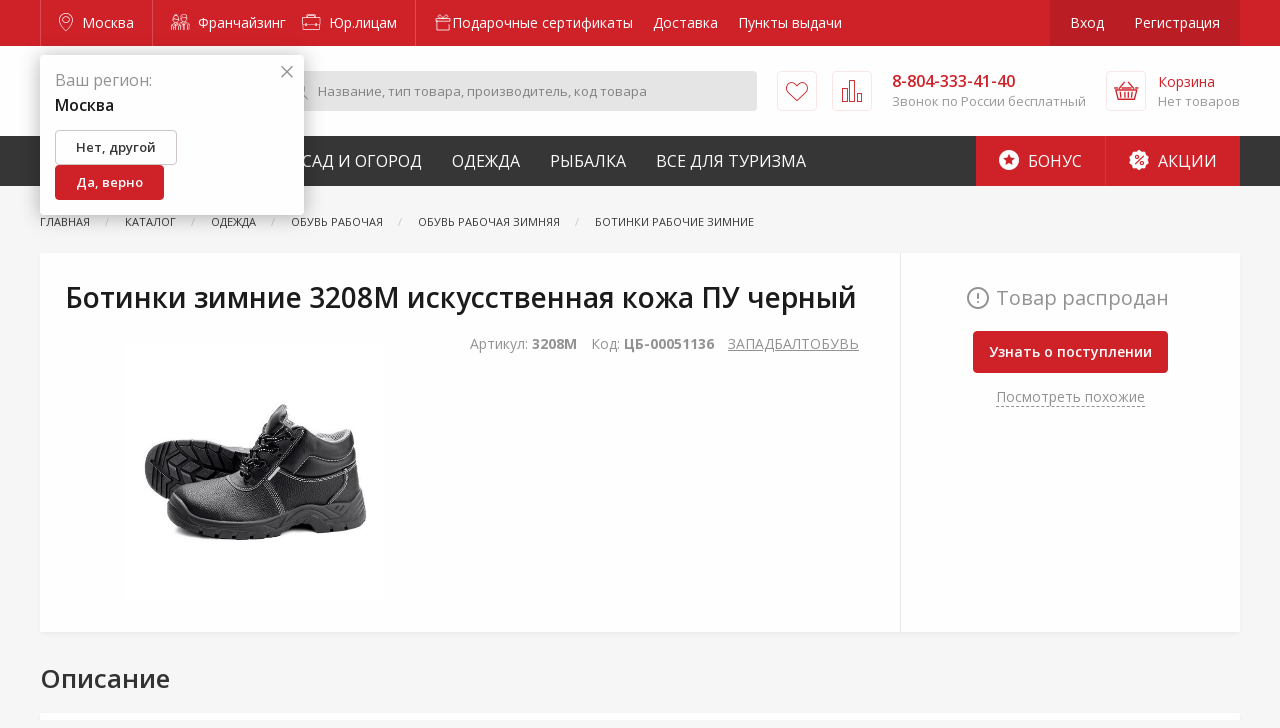

--- FILE ---
content_type: text/html; charset=UTF-8
request_url: https://moscow.zakrepi.ru/catalog/botinki-zimnie-3208m-iskusstvennaya-kozha-pu-chernyy
body_size: 26606
content:
<!DOCTYPE html>
<html lang="ru">
<head>
        <meta charset="utf-8">
    <meta name="viewport" content="width=device-width, initial-scale=1, maximum-scale=1, user-scalable=0"/>
    <meta name="csrf-token" content="ZSNT69VLHnrNkhAxXOyJiG44JJPYthCcdicFvd1j">
            <meta name="google" content="noindex, nofollow"/>
        <title>Ботинки зимние 3208М искусственная кожа ПУ черный - купить в Москве по цене от выгодной цене | КрепыЖ</title>
<meta name="description" content="Ботинки зимние 3208М искусственная кожа ПУ черный купить в интернет-магазине в Москве. Под заказ. Быстрая доставка по городу. Удобная оплата. Звоните 8-804-333-41-40.">
<link rel="canonical" href="https://moscow.zakrepi.ru/catalog/botinki-zimnie-3208m-iskusstvennaya-kozha-pu-chernyy"/>
<meta property="og:title" content="Ботинки зимние 3208М искусственная кожа ПУ черный - купить в Москве по цене от выгодной цене | КрепыЖ" />
<meta property="og:description" content="Ботинки зимние 3208М искусственная кожа ПУ черный купить в интернет-магазине в Москве. Под заказ. Быстрая доставка по городу. Удобная оплата. Звоните 8-804-333-41-40." />

<meta name="twitter:title" content="Ботинки зимние 3208М искусственная кожа ПУ черный - купить в Москве по цене от выгодной цене | КрепыЖ" />
<meta name="twitter:description" content="Ботинки зимние 3208М искусственная кожа ПУ черный купить в интернет-магазине в Москве. Под заказ. Быстрая доставка по городу. Удобная оплата. Звоните 8-804-333-41-40." />
            <link href="/assets/css/app.css?id=1a938e3e12de0c4ce665" rel="stylesheet">
    <link rel="icon" type="image/svg+xml" href="/favicon.png">
    <link rel="apple-touch-icon" sizes="180x180" href="/favicons/apple-touch-icon.png">
    <link rel="icon" type="image/png" sizes="32x32" href="/favicons/favicon-32x32.png">
    <link rel="icon" type="image/png" sizes="16x16" href="/favicons/favicon-16x16.png">
    <link rel="manifest" href="/site.webmanifest">
    <link rel="mask-icon" href="/favicons/safari-pinned-tab.svg" color="#727272">
    <meta name="theme-color" content="#cf2128">
    <meta name="apple-itunes-app" content="app-id=1599016164">

<meta name="yandex-verification" content="3affcad778fea91f" />

<meta property="og:image" content="/favicons/krepyj-4.jpg"/>

</head>
<body class="product-page">



<div class="off-canvas-content" data-off-canvas-content>
    <div id="content-wrapper">
                    <header id="header">
                <div class="top">
                    <div class="grid-container">
                        <a class="city border-right" href="#" data-toggle="city-picker" title="Москва">
                            <i class="icon-map-pin"></i> Москва
                        </a>
                        <div class="business">
                            <a href="https://franchise.zakrepi.ru/" rel="nofollow">
                                <i class="icon-franchise"></i> Франчайзинг
                            </a>
                            <a href="/organization/">
                                <i class="icon-briefcase"></i>  Юр.лицам
                            </a>
                        </div>
                        <nav aria-label="Главное меню" class="main-menu">
                        <a href="https://moscow.zakrepi.ru/podarochnye-sertifikaty" style="display: flex;">
                                    <span style="display: inline-flex; flex-flow: row nowrap; align-items: center; gap: 4px; height: 100%;">
                        <svg width="18" height="18" viewBox="0 0 18 18" fill="none" xmlns="http://www.w3.org/2000/svg">
                            <path d="M2.875 7.2179V16H15.125V10.6603M2.875 7.2179H2V4.58327H16V7.2179H2.875ZM9 4.58327C9.72914 2.97322 11.6249 -0.246882 13.3749 1.50954C15.1249 3.26596 11.1875 4.4369 9 4.58327ZM9 4.58327C8.27086 2.97322 6.37499 -0.246882 4.62499 1.50954C2.87499 3.26596 6.8125 4.4369 9 4.58327Z" stroke="white" stroke-width="0.8" stroke-linecap="round" stroke-linejoin="round"/>
                        </svg>
                        Подарочные сертификаты
                    </span>
                            </a>
                                <a href="https://moscow.zakrepi.ru/delivery" style="display: flex;">
                                    Доставка
                            </a>
                                <a href="/pickpoints">
                Пункты выдачи
            </a>
            </nav>
                        <div class="auth">
                                                            <a href="/login" data-open="login" rel="nofollow">Вход</a>
                                <a href="/register" rel="nofollow">Регистрация</a>
                                                    </div>
                    </div>
                </div>
                <div class="middle-outer">
                    <div class="middle compensate-for-scrollbar">
                        <div class="grid-container">
                            <a href="/" class="logo">
                                <img src="/assets/img/logo.svg" alt="Крепыж. Для любителей и профессионалов." />
                            </a>
                            <form class="search" action="/search">
                                <button type="submit">
                                    <i class="icon-search"> </i>
                                </button>
                                <input type="text" class="search-input" required name="for" placeholder="Название, тип товара, производитель, код товара" value="" />
                                <div class="search-result"></div>
                            </form>
                            <a href="/favorites" class="favorites" title="Избранное">
                                                                <i class="icon-heart">
                                    <span>Избранное</span>
                                </i>
                            </a>
                            <a href="/comparison" class="compare" title="Сравнение">
                                                                <i class="icon-compare">
                                    <span>Сравнить</span>
                                </i>
                            </a>
                            <div class="phone">
                                <a href="tel:8-804-333-41-40"><span>8-804-333-41-40</span><i class="icon-phone" title="Позвонить">
                                        <span>Позвонить</span>
                                    </i></a>
                                <div>Звонок по России бесплатный</div>
                            </div>
                            <a href="/shops" class="shops" title="Адреса магазинов">
                                <i class="icon-map-pin">
                                    <span>Адреса</span>
                                </i>
                            </a>
                            <div class="cart">
                                <a href="/cart" class="icon" title="Корзина" rel="nofollow">
                                                                        <i class="icon-basket">
                                        <span>
                                                                                            Корзина
                                                                                    </span>
                                    </i>
                                </a>
                                <a href="/cart" class="info" rel="nofollow">
                                    <div>Корзина</div>
                                    <div class="total">
                                                                                    Нет товаров
                                                                            </div>
                                </a>
                                <div class="header-cart-list" data-cart-list>
                                    <div class="empty">
       <!--noindex-->В корзине ничего нет<!--/noindex-->
    </div>
                                </div>
                            </div>
                            <button class="burger" data-toggle="offCanvas">
                                <i></i>
                            </button>
                        </div>
                    </div>
                </div>
                <div class="mobile-logo">
                    <a href="/" class="logo">
                        <img src="/assets/img/logo.svg" alt="Крепыж. Для любителей и профессионалов." />
                    </a>
                </div>
                <div class="bottom">
                    <div class="grid-container">
                        <nav id="catalog-menu">
            <div>
            <a href="/categories/krepyzh">Строительство и ремонт</a>
                            <div class="sub-menu">
                                            <div class="l-1">
                            <a href="/categories/avtotovary">Автотовары</a>
                                                    </div>
                                            <div class="l-1">
                            <a href="/categories/instrumenty">Инструменты</a>
                                                                                            <div class="l-2">
                                                                            <div>
                                            <a href="/categories/zapchasti-i-komplektuyushchie-k-elektroinstrumentu-prochie">Запчасти и комплектующие к электроинструменту прочие</a>
                                        </div>
                                                                            <div>
                                            <a href="/categories/osnastka-i-komplektuyushchie-k-elektroinstrumentu">Оснастка и комплектующие к электроинструменту</a>
                                        </div>
                                                                            <div>
                                            <a href="/categories/stanki">Станки</a>
                                        </div>
                                                                                                                <div>
                                            <a class="view-all" href="/categories/instrumenty">+ 2 раздела</i></a>
                                        </div>
                                                                    </div>
                                                    </div>
                                            <div class="l-1">
                            <a href="/categories/kryuki-dlya-hraneniya-i-poryadka">Крюки для хранения и порядка</a>
                                                                                            <div class="l-2">
                                                                            <div>
                                            <a href="/categories/kryuki-nastennye-alyuminievye">Крюки настенные алюминиевые</a>
                                        </div>
                                                                            <div>
                                            <a href="/categories/kryuki-pololochnye-alyuminievye">Крюки пололочные алюминиевые</a>
                                        </div>
                                                                            <div>
                                            <a href="/categories/kryuki-hraneniya-i-poryadka">Крюки хранения и порядка</a>
                                        </div>
                                                                                                                <div>
                                            <a class="view-all" href="/categories/kryuki-dlya-hraneniya-i-poryadka">+ 2 раздела</i></a>
                                        </div>
                                                                    </div>
                                                    </div>
                                            <div class="l-1">
                            <a href="/categories/lestnicy-stremyanki">Лестницы, стремянки</a>
                                                                                            <div class="l-2">
                                                                            <div>
                                            <a href="/categories/lestnicy">Лестницы алюминиевые</a>
                                        </div>
                                                                            <div>
                                            <a href="/categories/stremyanki">Стремянки</a>
                                        </div>
                                                                                                        </div>
                                                    </div>
                                            <div class="l-1">
                            <a href="/categories/oborudovanie-izmeritelnoe">Оборудование измерительное</a>
                                                                                            <div class="l-2">
                                                                            <div>
                                            <a href="/categories/detektory">Детекторы</a>
                                        </div>
                                                                            <div>
                                            <a href="/categories/drugie-vidy-izmeritelnogo-oborudovaniya">Другие виды измерительного оборудования</a>
                                        </div>
                                                                            <div>
                                            <a href="/categories/komplektuyushchie-k-oborudovaniyu-izmeritelnomu">Комплектующие к оборудованию измерительному</a>
                                        </div>
                                                                                                                <div>
                                            <a class="view-all" href="/categories/oborudovanie-izmeritelnoe">+ 6 разделов</i></a>
                                        </div>
                                                                    </div>
                                                    </div>
                                            <div class="l-1">
                            <a href="/categories/oborudovanie-kompressornoe-i-pnevmoinstrument">Оборудование компрессорное и пневмоинструмент</a>
                                                                                            <div class="l-2">
                                                                            <div>
                                            <a href="/categories/aksessuary-k-kompressornomu-oborudovaniyu">Аксессуары к компрессорному оборудованию</a>
                                        </div>
                                                                            <div>
                                            <a href="/categories/kompressory">Компрессоры</a>
                                        </div>
                                                                            <div>
                                            <a href="/categories/pnevmoinstrument">Пневмоинструмент</a>
                                        </div>
                                                                                                        </div>
                                                    </div>
                                            <div class="l-1">
                            <a href="/categories/oborudovanie-svarochnoe-i-payalnoe">Оборудование сварочное и паяльное</a>
                                                                                            <div class="l-2">
                                                                            <div>
                                            <a href="/categories/apparaty-svarochnye-dlya-plastikovyh-trub">Аппараты сварочные для пластиковых труб</a>
                                        </div>
                                                                            <div>
                                            <a href="/categories/gazosvarka">Газосварка</a>
                                        </div>
                                                                            <div>
                                            <a href="/categories/komplektuyushchie-k-svarochnomu-oborudovaniyu">Комплектующие к сварочному оборудованию</a>
                                        </div>
                                                                                                                <div>
                                            <a class="view-all" href="/categories/oborudovanie-svarochnoe-i-payalnoe">+ 3 раздела</i></a>
                                        </div>
                                                                    </div>
                                                    </div>
                                            <div class="l-1">
                            <a href="/categories/opory-i-roliki-kolesnye">Опоры и ролики колесные</a>
                                                                                            <div class="l-2">
                                                                            <div>
                                            <a href="/categories/opory-i-roliki-kolesnye-apparatnye">Опоры и ролики колесные аппаратные </a>
                                        </div>
                                                                            <div>
                                            <a href="/categories/opory-i-roliki-kolesnye-bolshegruznye">Опоры и ролики колесные большегрузные </a>
                                        </div>
                                                                            <div>
                                            <a href="/categories/opory-i-roliki-kolesnye-dlya-konteynerov">Опоры и ролики колесные для контейнеров</a>
                                        </div>
                                                                                                                <div>
                                            <a class="view-all" href="/categories/opory-i-roliki-kolesnye">+ 3 раздела</i></a>
                                        </div>
                                                                    </div>
                                                    </div>
                                            <div class="l-1">
                            <a href="/categories/pena-montazhnaya-i-germetiki">Пена монтажная и герметики</a>
                                                                                            <div class="l-2">
                                                                            <div>
                                            <a href="/categories/germetiki">Герметики</a>
                                        </div>
                                                                            <div>
                                            <a href="/categories/klei">Клеи</a>
                                        </div>
                                                                            <div>
                                            <a href="/categories/ochistiteli-i-smazki">Очистители и смазки</a>
                                        </div>
                                                                                                                <div>
                                            <a class="view-all" href="/categories/pena-montazhnaya-i-germetiki">+ 3 раздела</i></a>
                                        </div>
                                                                    </div>
                                                    </div>
                                            <div class="l-1">
                            <a href="/categories/stabilizatory-napryazheniya-latry">Стабилизаторы напряжения, ЛАТРы</a>
                                                                                            <div class="l-2">
                                                                            <div>
                                            <a href="/categories/komplektuyushchie-k-stabilizatoram-i-ubp">Комплектующие к стабилизаторам и УБП</a>
                                        </div>
                                                                            <div>
                                            <a href="/categories/pusko-zaryadnye-i-zaryadnye-ustroystva">Пуско-зарядные и зарядные устройства</a>
                                        </div>
                                                                            <div>
                                            <a href="/categories/stabilizatory-napryazheniya-releynye-cifrovye">Стабилизаторы напряжения релейные цифровые</a>
                                        </div>
                                                                            <div>
                                            <a href="/categories/stabilizatory-ponizhennogo-napryazheniya">Стабилизаторы пониженного напряжения</a>
                                        </div>
                                                                                                        </div>
                                                    </div>
                                            <div class="l-1">
                            <a href="/categories/tehnologiya-pryamogo-montazha">Технология прямого монтажа</a>
                                                                                            <div class="l-2">
                                                                            <div>
                                            <a href="/categories/gazovaya-tehnika">Газовая техника</a>
                                        </div>
                                                                            <div>
                                            <a href="/categories/porohovaya-tehnika">Пороховая техника</a>
                                        </div>
                                                                                                        </div>
                                                    </div>
                                            <div class="l-1">
                            <a href="/categories/krepezh">Крепеж</a>
                                                                                            <div class="l-2">
                                                                            <div>
                                            <a href="/categories/ankera">Анкера</a>
                                        </div>
                                                                            <div>
                                            <a href="/categories/bolty-2">Болты</a>
                                        </div>
                                                                            <div>
                                            <a href="/categories/vinty-6">Винты</a>
                                        </div>
                                                                                                                <div>
                                            <a class="view-all" href="/categories/krepezh">+ 14 разделов</i></a>
                                        </div>
                                                                    </div>
                                                    </div>
                                            <div class="l-1">
                            <a href="/categories/lenty-kleyashchie-i-izolyacionnye">Ленты клеящие и изоляционные</a>
                                                                                            <div class="l-2">
                                                                            <div>
                                            <a href="/categories/lenty-izolyacionnye">Ленты изоляционные</a>
                                        </div>
                                                                            <div>
                                            <a href="/categories/lenty-kleyashchie">Ленты клеящие</a>
                                        </div>
                                                                            <div>
                                            <a href="/categories/lenty-malyarnye">Ленты малярные</a>
                                        </div>
                                                                                                                <div>
                                            <a class="view-all" href="/categories/lenty-kleyashchie-i-izolyacionnye">+ 3 раздела</i></a>
                                        </div>
                                                                    </div>
                                                    </div>
                                            <div class="l-1">
                            <a href="/categories/soediniteli-derevyannyh-konstrukciy">Соединители деревянных конструкций</a>
                                                                                            <div class="l-2">
                                                                            <div>
                                            <a href="/categories/krepleniya-specificheskie">Крепления специфические</a>
                                        </div>
                                                                            <div>
                                            <a href="/categories/ugolki">Уголки</a>
                                        </div>
                                                                                                        </div>
                                                    </div>
                                            <div class="l-1">
                            <a href="/categories/tehnika-dorozhnaya-i-stroitelnaya">Техника дорожная и строительная</a>
                                                                                            <div class="l-2">
                                                                            <div>
                                            <a href="/categories/abrazivostruynye-apparaty">Абразивоструйные аппараты</a>
                                        </div>
                                                                            <div>
                                            <a href="/categories/vibratory-dlya-betona">Вибраторы для бетона</a>
                                        </div>
                                                                            <div>
                                            <a href="/categories/vibroplity">Виброплиты</a>
                                        </div>
                                                                            <div>
                                            <a href="/categories/betonosmesiteli">Бетоносмесители</a>
                                        </div>
                                                                                                        </div>
                                                    </div>
                                            <div class="l-1">
                            <a href="/categories/kanaty-verevki-shnury">Канаты, веревки, шнуры</a>
                                                                                            <div class="l-2">
                                                                            <div>
                                            <a href="/categories/shnury-pletennye">Шнуры плетеные</a>
                                        </div>
                                                                            <div>
                                            <a href="/categories/kanaty">Канаты</a>
                                        </div>
                                                                            <div>
                                            <a href="/categories/niti-i-verevki-kruchenye">Нити и веревки крученые</a>
                                        </div>
                                                                            <div>
                                            <a href="/categories/shnury-vyazannye">Шнуры вязаные</a>
                                        </div>
                                                                                                        </div>
                                                    </div>
                                            <div class="l-1">
                            <a href="/categories/elektrostancii">Генераторы</a>
                                                                                            <div class="l-2">
                                                                            <div>
                                            <a href="/categories/zapchasti-i-rashodnye-materialy-k-elektrostanciyam">Запчасти и расходные материалы к электростанциям</a>
                                        </div>
                                                                            <div>
                                            <a href="/categories/elektrostancii-benzinovye">Генераторы бензиновые</a>
                                        </div>
                                                                            <div>
                                            <a href="/categories/elektrostancii-dizelnye">Генераторы дизельные</a>
                                        </div>
                                                                                                        </div>
                                                    </div>
                                            <div class="l-1">
                            <a href="/categories/takelazhnaya-osnastka">Такелажная оснастка</a>
                                                                                            <div class="l-2">
                                                                            <div>
                                            <a href="/categories/oborudovanie-gruzopodemnoe">Оборудование грузоподъемное</a>
                                        </div>
                                                                            <div>
                                            <a href="/categories/takelazh">Такелаж</a>
                                        </div>
                                                                            <div>
                                            <a href="/categories/takelazh-iz-nerzhaveyushchey-stali">Такелаж из нержавеющей стали</a>
                                        </div>
                                                                            <div>
                                            <a href="/categories/homuty">Хомуты</a>
                                        </div>
                                                                                                        </div>
                                                    </div>
                                    </div>
                    </div>
            <div>
            <a href="/categories/sad-i-ogorod">Сад и Огород</a>
                            <div class="sub-menu">
                                            <div class="l-1">
                            <a href="/categories/bochki-kanistry">Бочки, канистры</a>
                                                                                            <div class="l-2">
                                                                            <div>
                                            <a href="/categories/emkosti-dlya-nepishchevyh-produktov">Емкости для непищевых продуктов</a>
                                        </div>
                                                                            <div>
                                            <a href="/categories/emkosti-dlya-pishchevyh-produktov">Емкости для пищевых продуктов</a>
                                        </div>
                                                                                                        </div>
                                                    </div>
                                            <div class="l-1">
                            <a href="/categories/vse-dlya-poliva-i-orosheniya">Все для полива и орошения</a>
                                                                                            <div class="l-2">
                                                                            <div>
                                            <a href="/categories/komplektuyushchie-dlya-poliva">Комплектующие для полива</a>
                                        </div>
                                                                            <div>
                                            <a href="/categories/poliv">Полив</a>
                                        </div>
                                                                            <div>
                                            <a href="/categories/shlangi">Шланги</a>
                                        </div>
                                                                                                        </div>
                                                    </div>
                                            <div class="l-1">
                            <a href="/categories/izdeliya-dekorativnye">Изделия декоративные</a>
                                                                                            <div class="l-2">
                                                                            <div>
                                            <a href="/categories/kashpo-dekorativnoe">Кашпо декоративное</a>
                                        </div>
                                                                            <div>
                                            <a href="/categories/opory-i-podstavki-dlya-rasteniy">Опоры и подставки для растений</a>
                                        </div>
                                                                            <div>
                                            <a href="/categories/prochee-4">Прочее</a>
                                        </div>
                                                                                                        </div>
                                                    </div>
                                            <div class="l-1">
                            <a href="/categories/izdeliya-skobyanye">Изделия скобяные</a>
                                                                                            <div class="l-2">
                                                                            <div>
                                            <a href="/categories/zamki">Замки</a>
                                        </div>
                                                                            <div>
                                            <a href="/categories/furnitura">Фурнитура</a>
                                        </div>
                                                                                                        </div>
                                                    </div>
                                            <div class="l-1">
                            <a href="/categories/inventar-zimniy">Инвентарь зимний</a>
                                                                                            <div class="l-2">
                                                                            <div>
                                            <a href="/categories/instrumenty-ledovye">Инструменты ледовые</a>
                                        </div>
                                                                            <div>
                                            <a href="/categories/lopaty-snegovye">Лопаты снеговые</a>
                                        </div>
                                                                                                        </div>
                                                    </div>
                                            <div class="l-1">
                            <a href="/categories/inventar-sadovyy">Инвентарь садовый</a>
                                                                                            <div class="l-2">
                                                                            <div>
                                            <a href="/categories/aksessuary-dlya-sada">Аксессуары для сада</a>
                                        </div>
                                                                            <div>
                                            <a href="/categories/instrument-dlya-kosheniya">Инструмент для кошения</a>
                                        </div>
                                                                            <div>
                                            <a href="/categories/instrument-dlya-obrabotki-pochvy">Инструмент для обработки почвы</a>
                                        </div>
                                                                                                                <div>
                                            <a class="view-all" href="/categories/inventar-sadovyy">+ 3 раздела</i></a>
                                        </div>
                                                                    </div>
                                                    </div>
                                            <div class="l-1">
                            <a href="/categories/landshaftnyy-dizayn">Ландшафтный дизайн</a>
                                                                                            <div class="l-2">
                                                                            <div>
                                            <a href="/categories/ograzhdeniya-sadovye-1">Ограждения садовые</a>
                                        </div>
                                                                                                        </div>
                                                    </div>
                                            <div class="l-1">
                            <a href="/categories/oborudovanie-klimaticheskoe">Оборудование климатическое</a>
                                                                                            <div class="l-2">
                                                                            <div>
                                            <a href="/categories/zavesy-teplovye">Завесы тепловые</a>
                                        </div>
                                                                            <div>
                                            <a href="/categories/komplektuyushchie-k-klimaticheskomu-oborudovaniyu">Комплектующие к климатическому оборудованию</a>
                                        </div>
                                                                            <div>
                                            <a href="/categories/komplektuyushchie-k-teplovomu-oborudovaniyu">Комплектующие к тепловому оборудованию</a>
                                        </div>
                                                                                                                <div>
                                            <a class="view-all" href="/categories/oborudovanie-klimaticheskoe">+ 6 разделов</i></a>
                                        </div>
                                                                    </div>
                                                    </div>
                                            <div class="l-1">
                            <a href="/categories/oborudovanie-nasosnoe">Оборудование насосное</a>
                                                                                            <div class="l-2">
                                                                            <div>
                                            <a href="/categories/dopolnitelnoe-oborudovanie-k-nasosam">Дополнительное оборудование к насосам</a>
                                        </div>
                                                                            <div>
                                            <a href="/categories/motopompy">Мотопомпы</a>
                                        </div>
                                                                            <div>
                                            <a href="/categories/nasosy-vibracionnye">Насосы вибрационные</a>
                                        </div>
                                                                                                                <div>
                                            <a class="view-all" href="/categories/oborudovanie-nasosnoe">+ 5 разделов</i></a>
                                        </div>
                                                                    </div>
                                                    </div>
                                            <div class="l-1">
                            <a href="/categories/pily-cepnye-benzorezy">Пилы цепные, бензорезы</a>
                                                                                            <div class="l-2">
                                                                            <div>
                                            <a href="/categories/benzopily">Бензопилы</a>
                                        </div>
                                                                            <div>
                                            <a href="/categories/benzorezy">Бензорезы</a>
                                        </div>
                                                                            <div>
                                            <a href="/categories/komplektuyushchie-k-benzopilam">Комплектующие к бензопилам</a>
                                        </div>
                                                                                                                <div>
                                            <a class="view-all" href="/categories/pily-cepnye-benzorezy">+ 3 раздела</i></a>
                                        </div>
                                                                    </div>
                                                    </div>
                                            <div class="l-1">
                            <a href="/categories/plenka-polietilenovaya">Пленка</a>
                                                                                            <div class="l-2">
                                                                            <div>
                                            <a href="/categories/plenka-armirovannaya">Пленка армированная</a>
                                        </div>
                                                                            <div>
                                            <a href="/categories/plenka-polietilenovaya-1">Пленка полиэтиленовая</a>
                                        </div>
                                                                                                        </div>
                                                    </div>
                                            <div class="l-1">
                            <a href="/categories/polikarbonat">Поликарбонат</a>
                                                                                            <div class="l-2">
                                                                            <div>
                                            <a href="/categories/komplektuyushchie-1">Комплектующие</a>
                                        </div>
                                                                            <div>
                                            <a href="/categories/polikarbonat-profilirovannyy">Поликарбонат профилированный</a>
                                        </div>
                                                                            <div>
                                            <a href="/categories/polikarbonat-sotovyy">Поликарбонат сотовый</a>
                                        </div>
                                                                                                        </div>
                                                    </div>
                                            <div class="l-1">
                            <a href="/categories/produkciya-lakokrasochnaya">Продукция лакокрасочная</a>
                                                                                            <div class="l-2">
                                                                            <div>
                                            <a href="/categories/antiseptiki">Антисептики</a>
                                        </div>
                                                                            <div>
                                            <a href="/categories/gruntovki">Грунтовки</a>
                                        </div>
                                                                            <div>
                                            <a href="/categories/instrument-shtukaturno-malyarnyy">Инструмент штукатурно-малярный </a>
                                        </div>
                                                                                                                <div>
                                            <a class="view-all" href="/categories/produkciya-lakokrasochnaya">+ 7 разделов</i></a>
                                        </div>
                                                                    </div>
                                                    </div>
                                            <div class="l-1">
                            <a href="/categories/santehnika">Сантехника</a>
                                                                                            <div class="l-2">
                                                                            <div>
                                            <a href="/categories/ventilyaciya">Вентиляция</a>
                                        </div>
                                                                            <div>
                                            <a href="/categories/vodosnabzhenie">Водоснабжение</a>
                                        </div>
                                                                            <div>
                                            <a href="/categories/kanalizaciya">Канализация</a>
                                        </div>
                                                                                                        </div>
                                                    </div>
                                            <div class="l-1">
                            <a href="/categories/semena-i-udobreniya">Семена и удобрения</a>
                                                                                            <div class="l-2">
                                                                            <div>
                                            <a href="/categories/tovary-dlya-rassady">Товары для рассады</a>
                                        </div>
                                                                            <div>
                                            <a href="/categories/himiya-dlya-sada-i-ogoroda">Химия для сада и огорода</a>
                                        </div>
                                                                                                        </div>
                                                    </div>
                                            <div class="l-1">
                            <a href="/categories/setki-reshetki">Сетки, решетки</a>
                                                                                            <div class="l-2">
                                                                            <div>
                                            <a href="/categories/reshetki-zabornye">Решетки заборные</a>
                                        </div>
                                                                            <div>
                                            <a href="/categories/setki-dlya-zashchity-stroitelnyh-lesov">Сетки для защиты строительных лесов</a>
                                        </div>
                                                                            <div>
                                            <a href="/categories/setki-moskitnye">Сетки москитные</a>
                                        </div>
                                                                                                                <div>
                                            <a class="view-all" href="/categories/setki-reshetki">+ 2 раздела</i></a>
                                        </div>
                                                                    </div>
                                                    </div>
                                            <div class="l-1">
                            <a href="/categories/tachki">Тачки</a>
                                                                                            <div class="l-2">
                                                                            <div>
                                            <a href="/categories/kamery-k-kolesam">Камеры к колесам</a>
                                        </div>
                                                                            <div>
                                            <a href="/categories/tachki-1">Тачки</a>
                                        </div>
                                                                                                        </div>
                                                    </div>
                                            <div class="l-1">
                            <a href="/categories/teplicy-i-parniki">Теплицы и парники</a>
                                                                                            <div class="l-2">
                                                                            <div>
                                            <a href="/categories/parniki">Парники</a>
                                        </div>
                                                                            <div>
                                            <a href="/categories/teplicy">Теплицы</a>
                                        </div>
                                                                                                        </div>
                                                    </div>
                                            <div class="l-1">
                            <a href="/categories/tehnika-sadovaya">Техника садовая</a>
                                                                                            <div class="l-2">
                                                                            <div>
                                            <a href="/categories/vozduhoduvnye-ustroystva-i-pylesosy-sadovye">Воздуходувные устройства и пылесосы садовые</a>
                                        </div>
                                                                            <div>
                                            <a href="/categories/gazonokosilki-aeratory-skarifikatory">Газонокосилки, Аэраторы, Скарификаторы</a>
                                        </div>
                                                                            <div>
                                            <a href="/categories/izmelchiteli">Измельчители садовые</a>
                                        </div>
                                                                                                                <div>
                                            <a class="view-all" href="/categories/tehnika-sadovaya">+ 10 разделов</i></a>
                                        </div>
                                                                    </div>
                                                    </div>
                                            <div class="l-1">
                            <a href="/categories/tovary-dlya-bani">Товары для бани</a>
                                                                                            <div class="l-2">
                                                                            <div>
                                            <a href="/categories/aksessuary-dlya-bani">Аксессуары для бани</a>
                                        </div>
                                                                            <div>
                                            <a href="/categories/tekstil-dlya-bani">Текстиль для бани</a>
                                        </div>
                                                                                                        </div>
                                                    </div>
                                            <div class="l-1">
                            <a href="/categories/elektrotovary">Электротовары</a>
                                                                                            <div class="l-2">
                                                                            <div>
                                            <a href="/categories/vilki-adaptery-razvetviteli">Вилки, адаптеры, разветвители</a>
                                        </div>
                                                                            <div>
                                            <a href="/categories/lampochki">Лампочки</a>
                                        </div>
                                                                            <div>
                                            <a href="/categories/raznoe-1">Разное</a>
                                        </div>
                                                                                                                <div>
                                            <a class="view-all" href="/categories/elektrotovary">+ 3 раздела</i></a>
                                        </div>
                                                                    </div>
                                                    </div>
                                    </div>
                    </div>
            <div>
            <a href="/categories/specodezhda">Одежда</a>
                            <div class="sub-menu">
                                            <div class="l-1">
                            <a href="/categories/obuv-dlya-mediciny-i-sfery-obsluzhivaniya">Обувь для медицины и сферы обслуживания</a>
                                                                                            <div class="l-2">
                                                                            <div>
                                            <a href="/categories/sabo">Сабо</a>
                                        </div>
                                                                                                        </div>
                                                    </div>
                                            <div class="l-1">
                            <a href="/categories/odezhda-dlya-aktivnogo-otdyha">Одежда для активного отдыха </a>
                                                                                            <div class="l-2">
                                                                            <div>
                                            <a href="/categories/odezhda-dlya-aktivnogo-otdyha-zimnyaya">Одежда для активного отдыха зимняя</a>
                                        </div>
                                                                            <div>
                                            <a href="/categories/odezhda-dlya-aktivnogo-otdyha-letnyaya">Одежда для активного отдыха летняя</a>
                                        </div>
                                                                                                        </div>
                                                    </div>
                                            <div class="l-1">
                            <a href="/categories/odezhda-dlya-mediciny-i-sfery-obsluzhivaniya">Одежда для медицины и сферы обслуживания</a>
                                                                                            <div class="l-2">
                                                                            <div>
                                            <a href="/categories/odezhda-medicinskaya">Одежда медицинская</a>
                                        </div>
                                                                                                        </div>
                                                    </div>
                                            <div class="l-1">
                            <a href="/categories/odezhda-dlya-ohrannyh-i-silovyh-struktur">Одежда для охранных и силовых структур</a>
                                                                                            <div class="l-2">
                                                                            <div>
                                            <a href="/categories/kostyumy-dlya-ohrannikov-zimnie">Костюмы  для охранников зимние</a>
                                        </div>
                                                                            <div>
                                            <a href="/categories/kostyumy-dlya-ohrannikov-letnie">Костюмы для охранников летние</a>
                                        </div>
                                                                                                        </div>
                                                    </div>
                                            <div class="l-1">
                            <a href="/categories/odezhda-dlya-rybakov-i-ohotnikov">Одежда для рыбаков и охотников</a>
                                                                                            <div class="l-2">
                                                                            <div>
                                            <a href="/categories/aksesssuary">Аксессуары для рыбаков и охотников</a>
                                        </div>
                                                                            <div>
                                            <a href="/categories/odezhda-dlya-rybakov-i-ohotnikov-demisezonnaya">Одежда для рыбаков и охотников демисезонная</a>
                                        </div>
                                                                            <div>
                                            <a href="/categories/odezhda-dlya-rybakov-i-ohotnikov-zimnyaya">Одежда для рыбаков и охотников зимняя</a>
                                        </div>
                                                                                                                <div>
                                            <a class="view-all" href="/categories/odezhda-dlya-rybakov-i-ohotnikov">+ 6 разделов</i></a>
                                        </div>
                                                                    </div>
                                                    </div>
                                            <div class="l-1">
                            <a href="/categories/odezhda-i-obuv-detskaya">Одежда и обувь детская</a>
                                                                                            <div class="l-2">
                                                                            <div>
                                            <a href="/categories/obuv-detskaya">Обувь детская</a>
                                        </div>
                                                                            <div>
                                            <a href="/categories/odezhda-detskaya-demisezonnaya">Одежда детская демисезонная</a>
                                        </div>
                                                                            <div>
                                            <a href="/categories/odezhda-detskaya-zimnyaya">Одежда детская зимняя</a>
                                        </div>
                                                                            <div>
                                            <a href="/categories/odezhda-detskaya-letnyaya">Одежда детская летняя</a>
                                        </div>
                                                                                                        </div>
                                                    </div>
                                            <div class="l-1">
                            <a href="/categories/odezhda-rabochaya">Одежда рабочая</a>
                                                                                            <div class="l-2">
                                                                            <div>
                                            <a href="/categories/odezhda-rabochaya-zimnyaya">Одежда рабочая зимняя</a>
                                        </div>
                                                                            <div>
                                            <a href="/categories/odezhda-rabochaya-letnyaya">Одежда рабочая летняя</a>
                                        </div>
                                                                            <div>
                                            <a href="/categories/trikotazh">Трикотаж</a>
                                        </div>
                                                                                                        </div>
                                                    </div>
                                            <div class="l-1">
                            <a href="/categories/odezhda-specialnaya-zashchitnaya">Одежда специальная защитная</a>
                                                                                            <div class="l-2">
                                                                            <div>
                                            <a href="/categories/zashita-ot-povyshennyh-temperatur">Зашита от повышенных температур </a>
                                        </div>
                                                                            <div>
                                            <a href="/categories/zashchita-ot-vody-i-netoksichnyh-rastvorov">Защита от воды и нетоксичных растворов</a>
                                        </div>
                                                                            <div>
                                            <a href="/categories/izdeliya-odnorazovye">Изделия одноразовые</a>
                                        </div>
                                                                            <div>
                                            <a href="/categories/fartuki-i-narukavniki">Фартуки и нарукавники</a>
                                        </div>
                                                                                                        </div>
                                                    </div>
                                            <div class="l-1">
                            <a href="/categories/odezhda-specialnaya-signalnaya">Одежда специальная сигнальная</a>
                                                                                            <div class="l-2">
                                                                            <div>
                                            <a href="/categories/zhilety-signalnye">Жилеты сигнальные</a>
                                        </div>
                                                                            <div>
                                            <a href="/categories/kostyumy-signalnye">Костюмы сигнальные</a>
                                        </div>
                                                                                                        </div>
                                                    </div>
                                            <div class="l-1">
                            <a href="/categories/sredstva-individualnoy-zashchity">Средства индивидуальной защиты</a>
                                                                                            <div class="l-2">
                                                                            <div>
                                            <a href="/categories/bezopasnost-rabochego-mesta">Безопасность рабочего места</a>
                                        </div>
                                                                            <div>
                                            <a href="/categories/sredstva-zashchity-golovy">Средства защиты головы</a>
                                        </div>
                                                                            <div>
                                            <a href="/categories/sredstva-zashchity-lica-i-organov-zreniya">Средства защиты лица и органов зрения</a>
                                        </div>
                                                                                                                <div>
                                            <a class="view-all" href="/categories/sredstva-individualnoy-zashchity">+ 3 раздела</i></a>
                                        </div>
                                                                    </div>
                                                    </div>
                                            <div class="l-1">
                            <a href="/categories/sredstva-po-uhodu-za-obuvyu-i-odezhdoy">Средства по уходу за обувью и одеждой</a>
                                                    </div>
                                            <div class="l-1">
                            <a href="/categories/tekstil-domashniy-prinadlezhnosti-postelnye">Текстиль домашний, принадлежности постельные</a>
                                                                                            <div class="l-2">
                                                                            <div>
                                            <a href="/categories/vetosh-i-tkani">Ветошь и ткани</a>
                                        </div>
                                                                            <div>
                                            <a href="/categories/prinadlezhnosti-postelnye">Принадлежности постельные</a>
                                        </div>
                                                                            <div>
                                            <a href="/categories/tekstil-domashniy">Текстиль домашний</a>
                                        </div>
                                                                                                        </div>
                                                    </div>
                                            <div class="l-1">
                            <a href="/categories/ubory-golovnye-dlya-rybakov-i-ohotnikov">Уборы головные  для рыбаков и охотников</a>
                                                                                            <div class="l-2">
                                                                            <div>
                                            <a href="/categories/ubory-golovnye-zimnie">Уборы головные  зимние</a>
                                        </div>
                                                                            <div>
                                            <a href="/categories/ubory-golovnye-letnie">Уборы головные  летние</a>
                                        </div>
                                                                            <div>
                                            <a href="/categories/ubory-golovnye-demisezonnye">Уборы головные демисезонные</a>
                                        </div>
                                                                                                        </div>
                                                    </div>
                                            <div class="l-1">
                            <a href="/categories/ubory-golovnye-rabochie">Уборы головные  рабочие</a>
                                                                                            <div class="l-2">
                                                                            <div>
                                            <a href="/categories/ubory-golovnye-rabochie-zimnie">Уборы головные  рабочие зимние</a>
                                        </div>
                                                                            <div>
                                            <a href="/categories/ubory-golovnye-rabochie-letnie">Уборы головные  рабочие летние</a>
                                        </div>
                                                                                                        </div>
                                                    </div>
                                            <div class="l-1">
                            <a href="/categories/zashchita-ruk">Защита рук</a>
                                                                                            <div class="l-2">
                                                                            <div>
                                            <a href="/categories/kragi-svarshchika">Краги сварщика</a>
                                        </div>
                                                                            <div>
                                            <a href="/categories/perchatki-rabochie">Перчатки рабочие</a>
                                        </div>
                                                                            <div>
                                            <a href="/categories/perchatki-h-b">Перчатки х/б</a>
                                        </div>
                                                                            <div>
                                            <a href="/categories/rukavicy-rabochie">Рукавицы рабочие</a>
                                        </div>
                                                                                                        </div>
                                                    </div>
                                            <div class="l-1">
                            <a href="/categories/obuv-dlya-rybakov-i-ohotnikov">Обувь для рыбаков и охотников</a>
                                                                                            <div class="l-2">
                                                                            <div>
                                            <a href="/categories/obuv-dlya-rybakov-i-ohotnikov-demisezonnaya">Обувь для рыбаков и охотников демисезонная</a>
                                        </div>
                                                                            <div>
                                            <a href="/categories/obuv-dlya-rybakov-i-ohotnikov-zimnyaya">Обувь для рыбаков и охотников зимняя</a>
                                        </div>
                                                                            <div>
                                            <a href="/categories/obuv-dlya-rybakov-i-ohotnikov-letnyaya">Обувь для рыбаков и охотников летняя</a>
                                        </div>
                                                                                                        </div>
                                                    </div>
                                            <div class="l-1">
                            <a href="/categories/obuv-rabochaya">Обувь рабочая</a>
                                                                                            <div class="l-2">
                                                                            <div>
                                            <a href="/categories/obuv-rabochaya-letnyaya">Обувь рабочая летняя</a>
                                        </div>
                                                                            <div>
                                            <a href="/categories/obuv-rezinovaya-pvh-eva">Обувь резиновая,ПВХ,ЭВА</a>
                                        </div>
                                                                            <div>
                                            <a href="/categories/obuv-rabochaya-zimnyaya">Обувь рабочая зимняя</a>
                                        </div>
                                                                                                        </div>
                                                    </div>
                                    </div>
                    </div>
            <div>
            <a href="/categories/rybalka">Рыбалка</a>
                            <div class="sub-menu">
                                            <div class="l-1">
                            <a href="/categories/aksessuary-6">Аксессуары</a>
                                                                                            <div class="l-2">
                                                                            <div>
                                            <a href="/categories/zherlicy">Жерлицы</a>
                                        </div>
                                                                            <div>
                                            <a href="/categories/instrument-rybolova">Инструмент рыболова</a>
                                        </div>
                                                                            <div>
                                            <a href="/categories/kany">Каны</a>
                                        </div>
                                                                                                                <div>
                                            <a class="view-all" href="/categories/aksessuary-6">+ 5 разделов</i></a>
                                        </div>
                                                                    </div>
                                                    </div>
                                            <div class="l-1">
                            <a href="/categories/gruza-i-dzhiggery">Груза и Джиггеры</a>
                                                                                            <div class="l-2">
                                                                            <div>
                                            <a href="/categories/dzhiggery">Джиггеры</a>
                                        </div>
                                                                            <div>
                                            <a href="/categories/gruza">Рыболовные грузила</a>
                                        </div>
                                                                                                        </div>
                                                    </div>
                                            <div class="l-1">
                            <a href="/categories/kamery-eholoty-navigatory">Камеры, эхолоты, навигаторы</a>
                                                                                            <div class="l-2">
                                                                            <div>
                                            <a href="/categories/kamery">Камеры</a>
                                        </div>
                                                                            <div>
                                            <a href="/categories/eholoty">Эхолоты</a>
                                        </div>
                                                                                                        </div>
                                                    </div>
                                            <div class="l-1">
                            <a href="/categories/katushki-rybolovnye">Катушки рыболовные</a>
                                                    </div>
                                            <div class="l-1">
                            <a href="/categories/kormushki">Кормушки</a>
                                                    </div>
                                            <div class="l-1">
                            <a href="/categories/ledobury-i-komplektuyushchie">Ледобуры и комплектующие</a>
                                                                                            <div class="l-2">
                                                                            <div>
                                            <a href="/categories/komplektuyushchie-dlya-ledoburov">Комплектующие для ледобуров</a>
                                        </div>
                                                                            <div>
                                            <a href="/categories/ledobury">Ледобуры</a>
                                        </div>
                                                                                                        </div>
                                                    </div>
                                            <div class="l-1">
                            <a href="/categories/leski-i-shnury">Лески и Шнуры</a>
                                                                                            <div class="l-2">
                                                                            <div>
                                            <a href="/categories/leski-i-shnury-1">Лески и шнуры</a>
                                        </div>
                                                                                                        </div>
                                                    </div>
                                            <div class="l-1">
                            <a href="/categories/lodki-i-lodochnye-motory">Лодки и лодочные моторы</a>
                                                                                            <div class="l-2">
                                                                            <div>
                                            <a href="/categories/zapchasti-komplektuyushchie-k-lodkam">Запчасти, комплектующие к лодкам</a>
                                        </div>
                                                                            <div>
                                            <a href="/categories/lodki">Лодки</a>
                                        </div>
                                                                            <div>
                                            <a href="/categories/motory-lodochnye">Моторы лодочные</a>
                                        </div>
                                                                                                                <div>
                                            <a class="view-all" href="/categories/lodki-i-lodochnye-motory">+ 3 раздела</i></a>
                                        </div>
                                                                    </div>
                                                    </div>
                                            <div class="l-1">
                            <a href="/categories/palatki-dlya-rybalki">Палатки для рыбалки</a>
                                                    </div>
                                            <div class="l-1">
                            <a href="/categories/prikormki-nazhivki-aromatizatory">Прикормки, ароматизаторы</a>
                                                                                            <div class="l-2">
                                                                            <div>
                                            <a href="/categories/aromatizatory-1">Ароматизаторы</a>
                                        </div>
                                                                            <div>
                                            <a href="/categories/prikormki">Прикормки</a>
                                        </div>
                                                                                                        </div>
                                                    </div>
                                            <div class="l-1">
                            <a href="/categories/primanki-iskusstvennye">Приманки искусственные</a>
                                                                                            <div class="l-2">
                                                                            <div>
                                            <a href="/categories/balansiry">Балансиры</a>
                                        </div>
                                                                            <div>
                                            <a href="/categories/blesna">Блесна</a>
                                        </div>
                                                                            <div>
                                            <a href="/categories/voblery">Воблеры</a>
                                        </div>
                                                                                                                <div>
                                            <a class="view-all" href="/categories/primanki-iskusstvennye">+ 2 раздела</i></a>
                                        </div>
                                                                    </div>
                                                    </div>
                                            <div class="l-1">
                            <a href="/categories/sanki-rybackie">Санки рыбацкие</a>
                                                    </div>
                                            <div class="l-1">
                            <a href="/categories/signalizatory-poklevki">Сигнализаторы поклевки</a>
                                                                                            <div class="l-2">
                                                                            <div>
                                            <a href="/categories/kivki-storozhki">Кивки, сторожки</a>
                                        </div>
                                                                            <div>
                                            <a href="/categories/poplavki">Поплавки</a>
                                        </div>
                                                                            <div>
                                            <a href="/categories/svetlyachki">Светлячки</a>
                                        </div>
                                                                            <div>
                                            <a href="/categories/signalizatory-elektronnye-i-podvesnye">Сигнализаторы электронные и подвесные</a>
                                        </div>
                                                                                                        </div>
                                                    </div>
                                            <div class="l-1">
                            <a href="/categories/udilishcha">Удилища</a>
                                                                                            <div class="l-2">
                                                                            <div>
                                            <a href="/categories/udilishcha-donnye">Удилища донные</a>
                                        </div>
                                                                            <div>
                                            <a href="/categories/udilishcha-zimnie">Удилища зимние</a>
                                        </div>
                                                                            <div>
                                            <a href="/categories/udilishcha-poplavochnye">Удилища поплавочные</a>
                                        </div>
                                                                            <div>
                                            <a href="/categories/udilishcha-spiningovye">Удилища спиннинговые</a>
                                        </div>
                                                                                                        </div>
                                                    </div>
                                            <div class="l-1">
                            <a href="/categories/furnitura-rybolovnaya">Фурнитура рыболовная</a>
                                                                                            <div class="l-2">
                                                                            <div>
                                            <a href="/categories/vertlyugi-rybolovnye">Вертлюги рыболовные</a>
                                        </div>
                                                                            <div>
                                            <a href="/categories/zastezhki-rybolovnye">Застежки рыболовные</a>
                                        </div>
                                                                            <div>
                                            <a href="/categories/kolca-zavodnye">Кольца заводные</a>
                                        </div>
                                                                                                                <div>
                                            <a class="view-all" href="/categories/furnitura-rybolovnaya">+ 3 раздела</i></a>
                                        </div>
                                                                    </div>
                                                    </div>
                                            <div class="l-1">
                            <a href="/categories/yashchiki-zimnie">Ящики зимние</a>
                                                    </div>
                                            <div class="l-1">
                            <a href="/categories/yashchiki-letnie">Ящики летние</a>
                                                    </div>
                                    </div>
                    </div>
            <div>
            <a href="/categories/vse-dlya-turizma">Все для туризма</a>
                            <div class="sub-menu">
                                            <div class="l-1">
                            <a href="/categories/instrument-turisticheskiy">Инструмент туристический</a>
                                                                                            <div class="l-2">
                                                                            <div>
                                            <a href="/categories/lopaty-turisticheskie">Лопаты туристические</a>
                                        </div>
                                                                            <div>
                                            <a href="/categories/prisposobleniya-vspomogatelnye">Приспособления вспомогательные</a>
                                        </div>
                                                                            <div>
                                            <a href="/categories/prisposobleniya-dlya-razvedeniya-ognya">Приспособления для разведения огня</a>
                                        </div>
                                                                            <div>
                                            <a href="/categories/topory-i-pily-turisticheskie">Топоры и пилы туристические</a>
                                        </div>
                                                                                                        </div>
                                                    </div>
                                            <div class="l-1">
                            <a href="/categories/tovary-dlya-piknika">Товары для пикника</a>
                                                                                            <div class="l-2">
                                                                            <div>
                                            <a href="/categories/aksessuary-4">Аксессуары для мангала</a>
                                        </div>
                                                                            <div>
                                            <a href="/categories/koptilni">Коптильни</a>
                                        </div>
                                                                            <div>
                                            <a href="/categories/mangaly">Мангалы</a>
                                        </div>
                                                                                                                <div>
                                            <a class="view-all" href="/categories/tovary-dlya-piknika">+ 5 разделов</i></a>
                                        </div>
                                                                    </div>
                                                    </div>
                                            <div class="l-1">
                            <a href="/categories/tovary-dlya-otdyha-na-prirode">Товары для отдыха на природе</a>
                                                                                            <div class="l-2">
                                                                            <div>
                                            <a href="/categories/aksessuary-3">Насосы для надувных изделий</a>
                                        </div>
                                                                            <div>
                                            <a href="/categories/kovriki-turisticheskie">Коврики туристические</a>
                                        </div>
                                                                            <div>
                                            <a href="/categories/matrasy-i-podushki-naduvnye">Матрасы и подушки надувные</a>
                                        </div>
                                                                                                                <div>
                                            <a class="view-all" href="/categories/tovary-dlya-otdyha-na-prirode">+ 2 раздела</i></a>
                                        </div>
                                                                    </div>
                                                    </div>
                                            <div class="l-1">
                            <a href="/categories/sredstva-zashchity-ot-nasekomyh">Средства  защиты от насекомых</a>
                                                                                            <div class="l-2">
                                                                            <div>
                                            <a href="/categories/aerozoli-i-sprei-ot-nasekomyh">Аэрозоли и спреи от насекомых</a>
                                        </div>
                                                                            <div>
                                            <a href="/categories/krema-i-balzamy-ot-nasekomyh">Крема и бальзамы от насекомых</a>
                                        </div>
                                                                            <div>
                                            <a href="/categories/spirali-i-lenty">Спирали и ленты</a>
                                        </div>
                                                                                                                <div>
                                            <a class="view-all" href="/categories/sredstva-zashchity-ot-nasekomyh">+ 2 раздела</i></a>
                                        </div>
                                                                    </div>
                                                    </div>
                                            <div class="l-1">
                            <a href="/categories/ryukzaki-i-sumki">Рюкзаки и сумки</a>
                                                                                            <div class="l-2">
                                                                            <div>
                                            <a href="/categories/ryukzaki-turisticheskie-trekkingovye-40-90-l">Рюкзаки туристические треккинговые (40-90 л)</a>
                                        </div>
                                                                            <div>
                                            <a href="/categories/ryukzaki-turisticheskie-shturmovye-do-40-l">Рюкзаки туристические штурмовые (до 40 л)</a>
                                        </div>
                                                                            <div>
                                            <a href="/categories/ryukzaki-turisticheskie-ekspedicionnye-90-150-l">Рюкзаки туристические экспедиционные (90-150 л)</a>
                                        </div>
                                                                            <div>
                                            <a href="/categories/sumki">Гермомешки</a>
                                        </div>
                                                                                                        </div>
                                                    </div>
                                            <div class="l-1">
                            <a href="/categories/posuda-turisticheskaya">Посуда туристическая</a>
                                                                                            <div class="l-2">
                                                                            <div>
                                            <a href="/categories/kotly-i-kazany">Котлы и казаны</a>
                                        </div>
                                                                            <div>
                                            <a href="/categories/kruzhki-i-stakany">Кружки и стаканы</a>
                                        </div>
                                                                            <div>
                                            <a href="/categories/miski-i-tarelki">Миски и тарелки</a>
                                        </div>
                                                                                                                <div>
                                            <a class="view-all" href="/categories/posuda-turisticheskaya">+ 4 раздела</i></a>
                                        </div>
                                                                    </div>
                                                    </div>
                                            <div class="l-1">
                            <a href="/categories/podarochnyy-assortiment">Подарочный ассортимент</a>
                                                    </div>
                                            <div class="l-1">
                            <a href="/categories/palatki-i-tenty">Палатки и тенты</a>
                                                                                            <div class="l-2">
                                                                            <div>
                                            <a href="/categories/palatki-kempingovye">Палатки кемпинговые</a>
                                        </div>
                                                                            <div>
                                            <a href="/categories/palatki-turisticheskie">Палатки туристические</a>
                                        </div>
                                                                            <div>
                                            <a href="/categories/pologi-i-tenty-turisticheskie">Пологи и тенты туристические</a>
                                        </div>
                                                                                                        </div>
                                                    </div>
                                            <div class="l-1">
                            <a href="/categories/komplektuyushchie-dlya-snegohodov">Комплектующие для снегоходов</a>
                                                    </div>
                                            <div class="l-1">
                            <a href="/categories/optika">Оптика туристическая</a>
                                                                                            <div class="l-2">
                                                                            <div>
                                            <a href="/categories/binokli">Бинокли</a>
                                        </div>
                                                                            <div>
                                            <a href="/categories/kompasy">Компасы</a>
                                        </div>
                                                                                                        </div>
                                                    </div>
                                            <div class="l-1">
                            <a href="/categories/oborudovanie-gazovoe">Оборудование газовое</a>
                                                                                            <div class="l-2">
                                                                            <div>
                                            <a href="/categories/aksessuary-1">Аксессуары для газового оборудования</a>
                                        </div>
                                                                            <div>
                                            <a href="/categories/ballony-gazovye">Баллоны для газовых горелок</a>
                                        </div>
                                                                            <div>
                                            <a href="/categories/obogrevateli-gazovye">Обогреватели газовые</a>
                                        </div>
                                                                                                                <div>
                                            <a class="view-all" href="/categories/oborudovanie-gazovoe">+ 3 раздела</i></a>
                                        </div>
                                                                    </div>
                                                    </div>
                                            <div class="l-1">
                            <a href="/categories/nozhi">Ножи, мультитулы и инструмент для заточки</a>
                                                                                            <div class="l-2">
                                                                            <div>
                                            <a href="/categories/aksessuary-dlya-nozhey">Инструменты для заточки ножей</a>
                                        </div>
                                                                            <div>
                                            <a href="/categories/multituly">Мультитулы</a>
                                        </div>
                                                                            <div>
                                            <a href="/categories/nozhi-1">Туристические ножи</a>
                                        </div>
                                                                                                        </div>
                                                    </div>
                                            <div class="l-1">
                            <a href="/categories/motobuksirovshchiki">Мотобуксировщики</a>
                                                    </div>
                                            <div class="l-1">
                            <a href="/categories/meshki-spalnye">Мешки спальные</a>
                                                                                            <div class="l-2">
                                                                            <div>
                                            <a href="/categories/meshki-spalnye-1">Мешки спальные</a>
                                        </div>
                                                                                                        </div>
                                                    </div>
                                            <div class="l-1">
                            <a href="/categories/mebel-turisticheskaya">Мебель туристическая</a>
                                                                                            <div class="l-2">
                                                                            <div>
                                            <a href="/categories/kresla-turisticheskie-skladnye">Кресла туристические складные</a>
                                        </div>
                                                                            <div>
                                            <a href="/categories/nabory-mebeli-skladnoy">Наборы мебели складной</a>
                                        </div>
                                                                            <div>
                                            <a href="/categories/stoly-turisticheskie-skladnye">Столы туристические складные</a>
                                        </div>
                                                                                                                <div>
                                            <a class="view-all" href="/categories/mebel-turisticheskaya">+ 2 раздела</i></a>
                                        </div>
                                                                    </div>
                                                    </div>
                                            <div class="l-1">
                            <a href="/categories/lyzhi-i-snegostupy">Лыжи и снегоступы</a>
                                                                                            <div class="l-2">
                                                                            <div>
                                            <a href="/categories/komplektuyushchie-dlya-lyzh">Комплектующие  для лыж</a>
                                        </div>
                                                                            <div>
                                            <a href="/categories/lyzhi-promyslovye">Лыжи промысловые</a>
                                        </div>
                                                                                                        </div>
                                                    </div>
                                            <div class="l-1">
                            <a href="/categories/fonari">Фонари</a>
                                                                                            <div class="l-2">
                                                                            <div>
                                            <a href="/categories/aksessuary-dlya-fonarey">Аксессуары для фонарей</a>
                                        </div>
                                                                            <div>
                                            <a href="/categories/aksessuary-5">Зарядные устройства и аккумуляторы</a>
                                        </div>
                                                                            <div>
                                            <a href="/categories/fonari-kempingovye">Фонари кемпинговые</a>
                                        </div>
                                                                                                                <div>
                                            <a class="view-all" href="/categories/fonari">+ 4 раздела</i></a>
                                        </div>
                                                                    </div>
                                                    </div>
                                    </div>
                    </div>
        <div class="outline bonuses">
        <a href="/bonus">
            <i class="icon-bonus"></i> Бонус
                    </a>
    </div>
    <div class="outline">
        <a href="/offers/"><i class="icon-discount"></i> Акции</a>
    </div>
</nav>
                        <form class="search" action="/search">
                            <button type="submit">
                                <i class="icon-search"> </i>
                            </button>
                            <input type="text" class="search-input" required name="for" placeholder="Название, тип товара, производитель, код товара" value="" />
                            <div class="search-result"></div>
                        </form>
                    </div>
                </div>
            </header>
        
        <div id="content">
                                                                        <div class="grid-container no-print">
        <ul class="breadcrumbs" itemscope itemtype="http://schema.org/BreadcrumbList">
            <li itemprop="itemListElement" itemscope itemtype="http://schema.org/ListItem">
                <a itemprop="item" href="https://moscow.zakrepi.ru">
                    <span itemprop="name">Главная</span></a>
                <meta itemprop="position" content="1" />
            </li>
                            <li itemprop="itemListElement" itemscope itemtype="http://schema.org/ListItem">
                    <a itemprop="item" href="https://moscow.zakrepi.ru/catalog">
                        <span itemprop="name">Каталог</span>
                    </a>
                    <meta itemprop="position" content="2" />
                </li>
                            <li itemprop="itemListElement" itemscope itemtype="http://schema.org/ListItem">
                    <a itemprop="item" href="/categories/specodezhda">
                        <span itemprop="name">Одежда</span>
                    </a>
                    <meta itemprop="position" content="3" />
                </li>
                            <li itemprop="itemListElement" itemscope itemtype="http://schema.org/ListItem">
                    <a itemprop="item" href="/categories/obuv-rabochaya">
                        <span itemprop="name">Обувь рабочая</span>
                    </a>
                    <meta itemprop="position" content="4" />
                </li>
                            <li itemprop="itemListElement" itemscope itemtype="http://schema.org/ListItem">
                    <a itemprop="item" href="/categories/obuv-rabochaya-zimnyaya">
                        <span itemprop="name">Обувь рабочая зимняя</span>
                    </a>
                    <meta itemprop="position" content="5" />
                </li>
                            <li itemprop="itemListElement" itemscope itemtype="http://schema.org/ListItem">
                    <a itemprop="item" href="/categories/botinki-rabochie-zimnie">
                        <span itemprop="name">Ботинки  рабочие зимние</span>
                    </a>
                    <meta itemprop="position" content="6" />
                </li>
                    </ul>
    </div>
    <div class="grid-container product-single" itemscope itemtype="http://schema.org/Product">
        <main class="grid-x product-single-top">
            <div class="cell medium-auto product-main">
                <h1 itemprop="name">Ботинки зимние 3208М искусственная кожа ПУ черный</h1>
                                <div class="grid-x">
                    <div class="cell large-6 show-for-large">
                        <div class="gallery">
                            <div class="product-gallery" style="display: none">
                    <a href="#" data-index="0" class="active">
                <img sizes="86px"
                     srcset="/images/uploaded/catalog-gallery/botinki-zimnie-3208m-iskusstvennaya-kozha-pu-chernyy/21-05-05-11-14-1_small.jpg 256w, /images/uploaded/catalog-gallery/botinki-zimnie-3208m-iskusstvennaya-kozha-pu-chernyy/21-05-05-11-14-1_medium.jpg 512w, /images/uploaded/catalog-gallery/botinki-zimnie-3208m-iskusstvennaya-kozha-pu-chernyy/21-05-05-11-14-1_large.jpg 1200w"
                     alt="Ботинки зимние 3208М искусственная кожа ПУ черный"/>
            </a>
            </div>
            <div
            class="main-image  active single-image"
            data-index="0">
            <a href="https://moscow.zakrepi.ru/images/uploaded/catalog-gallery/botinki-zimnie-3208m-iskusstvennaya-kozha-pu-chernyy/21-05-05-11-14-1_large.jpg" data-fancybox="gallery" itemprop="image">
                <img class="zoomable-image" sizes="(max-width: 512px) 100%, 512px"
                     srcset="https://moscow.zakrepi.ru/images/uploaded/catalog-gallery/botinki-zimnie-3208m-iskusstvennaya-kozha-pu-chernyy/21-05-05-11-14-1_small.jpg 256w, https://moscow.zakrepi.ru/images/uploaded/catalog-gallery/botinki-zimnie-3208m-iskusstvennaya-kozha-pu-chernyy/21-05-05-11-14-1_medium.jpg 512w, https://moscow.zakrepi.ru/images/uploaded/catalog-gallery/botinki-zimnie-3208m-iskusstvennaya-kozha-pu-chernyy/21-05-05-11-14-1_large.jpg 1200w"
                     alt="Ботинки зимние 3208М искусственная кожа ПУ черный"/>
            </a>
        </div>
                            </div>
                    </div>
                    <div class="cell large-6">
                                                    <div class="sku-brand-wrap">
                                                                    <div class="sku">
                                        Артикул: <strong>3208М </strong>
                                        <meta itemprop="sku" content="3208М" />
                                    </div>
                                                                                                    <div class="sku">
                                        Код: <strong>ЦБ-00051136</strong>
                                    </div>
                                                                                                    <div class="brand-wrap">
                                        <a  itemprop="brand" itemtype="http://schema.org/Brand" itemscope href="/brands/zapadbaltobuv" title="Все товары бренда">
                                            ЗАПАДБАЛТОБУВЬ
                                            <meta itemprop="name" content="ЗАПАДБАЛТОБУВЬ" />
                                        </a>
                                    </div>
                                                            </div>
                                                <div class="mobile-product-gallery-wrap hide-for-large">
            <div class="mobile-product-gallery swiper-container">
                <div class="swiper-wrapper">
                                            <div class="swiper-slide">
                            <a href="#" data-click-through="[data-index=0] a">
                                <img sizes="100vw" srcset="/images/uploaded/catalog-gallery/botinki-zimnie-3208m-iskusstvennaya-kozha-pu-chernyy/21-05-05-11-14-1_small.jpg 256w, /images/uploaded/catalog-gallery/botinki-zimnie-3208m-iskusstvennaya-kozha-pu-chernyy/21-05-05-11-14-1_medium.jpg 512w, /images/uploaded/catalog-gallery/botinki-zimnie-3208m-iskusstvennaya-kozha-pu-chernyy/21-05-05-11-14-1_large.jpg 1200w" alt="Ботинки зимние 3208М искусственная кожа ПУ черный" />
                            </a>
                        </div>
                                    </div>
            </div>
                    </div>
    
                        
                                                                    </div>
                </div>
            </div>
            <div class="cell product-actions">
                                    <div class="out-of-stock">
                        <div class="product-discontinued">
                            <i class="icon-alert-circle"></i> Товар распродан
                        </div>
                        <div class="supply-subscription">
                            <button class="button" data-toggle="supply-trigger">Узнать о поступлении</button>
                        </div>
                                                    <div class="view-similar">
                                <a href="#" data-scroll-to="#similar">Посмотреть похожие</a>
                            </div>
                                            </div>
                            </div>
        </main>

                    <section class="product-section">
                <h2 class="section-heading">Описание</h2>
                <div class="product-section__tile">
                    <div itemprop="description">
                        <strong></strong>

                    </div>
                    <div class="product-disclaimer">
                        <!--noindex--> * Производитель оставляет за собой право без уведомления дилера менять характеристики, внешний вид, комплектацию товара и место его производства.<!--/noindex-->
                    </div>
                </div>
            </section>
        
        
        
        <section class="product-section reviews-block">
            <h2 class="section-heading">Отзывы (0)</h2>
            <div class="product-section__tile">
                <div class="please-enter"><a href="#" data-open="login">Войдите</a>, чтобы оставить свой отзыв</div>
            </div>
        </section>

        
        <div class="service-section">
            <div class="section-heading">Сервисное обслуживание</div>
            <div class="service-section__list">
                <div class="service-section__tile">
                    <div class="service-section__content">
                        <div class="service-section__title">Собственный сервисный центр</div>
                        <div class="service-section__text">техническая поддержка и ремонт прямо в компании</div>

                    </div>
                    <div class="service-section__icon">
                        <img src="/assets/img/service/home.svg" width="67" height="66" alt="" />
                    </div>
                </div>
                <div class="service-section__tile">
                    <div class="service-section__content">
                        <div class="service-section__title">Возврат товара до 100 дней</div>
                        <div class="service-section__text">расширенные условия возврата без лишних вопросов</div>
                    </div>
                    <div class="service-section__icon">
                        <img src="/assets/img/service/calendar.svg" width="66" height="66" alt="" />
                    </div>
                </div>
            </div>
        </div>

        
                    <aside class="other-products" id="similar">
                <div class="section-heading">Похожие товары</div>
                <div class="product-slider-wrap">
                    <div class="product-slider swiper-container">
                        <div class="swiper-wrapper">
                                                            <div class="swiper-slide">
                                    <div class="product-in-list has-sizes">
        
        
                                            <div class="product-in-list-gallery  product-in-list-gallery--multiple " data-images='["\/images\/uploaded\/catalog-gallery\/botinki-zimnie-layn-iskusstvennyy-mekh-mp-ms\/24-08-25-03-00-1_small.jpg","\/images\/uploaded\/catalog-gallery\/botinki-zimnie-layn-iskusstvennyy-mekh-mp-ms\/25-12-10-11-18-2_small.jpg","\/images\/uploaded\/catalog-gallery\/botinki-zimnie-layn-iskusstvennyy-mekh-mp-ms\/25-12-10-11-18-3_small.jpg","\/images\/uploaded\/catalog-gallery\/botinki-zimnie-layn-iskusstvennyy-mekh-mp-ms\/25-12-10-11-18-4_small.jpg"]'>
                    <a class="product-in-list-gallery__link" href="/catalog/botinki-zimnie-layn-iskusstvennyy-meh-mp-ms">
                        <img class="product-in-list-gallery__image" src="/images/uploaded/catalog-gallery/botinki-zimnie-layn-iskusstvennyy-mekh-mp-ms/24-08-25-03-00-1_small.jpg" alt="Ботинки зимние ЛАЙН искусственный мех МП МС">
                    </a>
                                            <div class="product-in-list-gallery__dots"></div>
                                    </div>
            
        <div class="title">
            <a href="/catalog/botinki-zimnie-layn-iskusstvennyy-meh-mp-ms">Ботинки зимние ЛАЙН искусственный мех МП МС</a>
        </div>

        <div class="actions">
            <div class="variant-wrap">
         
            <div class="size-picker">
                <label>
                    <span>Размер</span>
                    <div>
                        <select data-select-variant>
                                                            <option value="40">40</option>
                                                            <option value="41">41</option>
                                                            <option value="42">42</option>
                                                            <option value="44">44</option>
                                                            <option value="45">45</option>
                                                            <option value="46">46</option>
                                                            <option value="47">47</option>
                                                    </select>
                    </div>
                </label>
            </div>
                            <div class="variant active" data-variant="40">
                <div class="price-wrap">
                    <div class="price">
                        2 188 ₽
                    </div>
                                                                                                                                                                                        </div>
                                    <div class="put-in-cart">
                                                <button class="button small" data-put-in-cart="bd00c832-5a2b-11ef-ba94-a216f9fd8f0e">В корзину</button>
                        <a class="button outline small to-cart" href="/cart/">Оформить</a>
                    </div>
                                                </div>
                    <div class="variant" data-variant="41">
                <div class="price-wrap">
                    <div class="price">
                        2 188 ₽
                    </div>
                                                                                                                                                                                        </div>
                                    <div class="put-in-cart">
                                                <button class="button small" data-put-in-cart="bd00c832-5a2b-11ef-ba94-a216f9fd8f0e">В корзину</button>
                        <a class="button outline small to-cart" href="/cart/">Оформить</a>
                    </div>
                                                </div>
                    <div class="variant" data-variant="42">
                <div class="price-wrap">
                    <div class="price">
                        2 188 ₽
                    </div>
                                                                                                                                                                                        </div>
                                    <div class="put-in-cart">
                                                <button class="button small" data-put-in-cart="bd00c832-5a2b-11ef-ba94-a216f9fd8f0e">В корзину</button>
                        <a class="button outline small to-cart" href="/cart/">Оформить</a>
                    </div>
                                                </div>
                    <div class="variant" data-variant="44">
                <div class="price-wrap">
                    <div class="price">
                        2 188 ₽
                    </div>
                                                                                                                                                                                        </div>
                                    <div class="put-in-cart">
                                                <button class="button small" data-put-in-cart="bd00c832-5a2b-11ef-ba94-a216f9fd8f0e">В корзину</button>
                        <a class="button outline small to-cart" href="/cart/">Оформить</a>
                    </div>
                                                </div>
                    <div class="variant" data-variant="45">
                <div class="price-wrap">
                    <div class="price">
                        2 188 ₽
                    </div>
                                                                                                                                                                                        </div>
                                    <div class="put-in-cart">
                                                <button class="button small" data-put-in-cart="bd00c832-5a2b-11ef-ba94-a216f9fd8f0e">В корзину</button>
                        <a class="button outline small to-cart" href="/cart/">Оформить</a>
                    </div>
                                                </div>
                    <div class="variant" data-variant="46">
                <div class="price-wrap">
                    <div class="price">
                        2 188 ₽
                    </div>
                                                                                                                                                                                        </div>
                                    <div class="put-in-cart">
                                                <button class="button small" data-put-in-cart="bd00c832-5a2b-11ef-ba94-a216f9fd8f0e">В корзину</button>
                        <a class="button outline small to-cart" href="/cart/">Оформить</a>
                    </div>
                                                </div>
                    <div class="variant" data-variant="47">
                <div class="price-wrap">
                    <div class="price">
                        2 188 ₽
                    </div>
                                                                                                                                                                                        </div>
                                    <div class="put-in-cart">
                                                <button class="button small" data-put-in-cart="bd00c832-5a2b-11ef-ba94-a216f9fd8f0e">В корзину</button>
                        <a class="button outline small to-cart" href="/cart/">Оформить</a>
                    </div>
                                                </div>
                    </div>
            <button title="Избранное" data-favorite="bd00c832-5a2b-11ef-ba94-a216f9fd8f0e" data-auto-id="42515">
            <i class="icon-heart"></i>
        </button>
            
        </div>

            </div>
                                </div>
                                                            <div class="swiper-slide">
                                    <div class="product-in-list has-sizes">
                    <div class="status  status--unlimited ">
                
                                                                                       <div class="new" style="background:#007ab3">Скидка для юр.лиц</div>
                    </div>
        
        
                                            <div class="product-in-list-gallery  product-in-list-gallery--multiple " data-images='["\/images\/uploaded\/catalog-gallery\/botinki-vysokie-mistral-pu-nitril-kp-i-as-sherstyanoy-mekh\/23-08-31-11-14-1_small.jpg","\/images\/uploaded\/catalog-gallery\/botinki-vysokie-mistral-pu-nitril-kp-i-as-sherstyanoy-mekh\/25-12-11-05-05-2_small.jpg","\/images\/uploaded\/catalog-gallery\/botinki-vysokie-mistral-pu-nitril-kp-i-as-sherstyanoy-mekh\/25-12-11-05-05-3_small.jpg","\/images\/uploaded\/catalog-gallery\/botinki-vysokie-mistral-pu-nitril-kp-i-as-sherstyanoy-mekh\/25-12-11-05-06-4_small.jpg","\/images\/uploaded\/catalog-gallery\/botinki-vysokie-mistral-pu-nitril-kp-i-as-sherstyanoy-mekh\/25-12-11-05-06-5_small.jpg","\/images\/uploaded\/catalog-gallery\/botinki-vysokie-mistral-pu-nitril-kp-i-as-sherstyanoy-mekh\/25-12-11-05-06-6_small.jpg"]'>
                    <a class="product-in-list-gallery__link" href="/catalog/botinki-vysokie-mistral-pu-nitril-kp-i-as-sherstyanoy-meh">
                        <img class="product-in-list-gallery__image" src="/images/uploaded/catalog-gallery/botinki-vysokie-mistral-pu-nitril-kp-i-as-sherstyanoy-mekh/23-08-31-11-14-1_small.jpg" alt="Ботинки высокие Мистраль ПУ-НИТРИЛ КП и АС шерстяной мех">
                    </a>
                                            <div class="product-in-list-gallery__dots"></div>
                                    </div>
            
        <div class="title">
            <a href="/catalog/botinki-vysokie-mistral-pu-nitril-kp-i-as-sherstyanoy-meh">Ботинки высокие Мистраль ПУ-НИТРИЛ КП и АС шерстяной мех</a>
        </div>

        <div class="actions">
            <div class="variant-wrap">
         
            <div class="size-picker">
                <label>
                    <span>Размер</span>
                    <div>
                        <select data-select-variant>
                                                            <option value="35">35</option>
                                                            <option value="36">36</option>
                                                            <option value="37">37</option>
                                                            <option value="39">39</option>
                                                            <option value="40">40</option>
                                                            <option value="41">41</option>
                                                            <option value="42">42</option>
                                                            <option value="43">43</option>
                                                            <option value="44">44</option>
                                                            <option value="45">45</option>
                                                            <option value="46">46</option>
                                                            <option value="47">47</option>
                                                            <option value="48">48</option>
                                                    </select>
                    </div>
                </label>
            </div>
                            <div class="variant active" data-variant="35">
                <div class="price-wrap">
                    <div class="price">
                        4 956 ₽
                    </div>
                                                                                                                                                                                        </div>
                                    <div class="put-in-cart">
                                                <button class="button small" data-put-in-cart="adfb46c4-4009-11ee-ba92-d0f02ef39506">В корзину</button>
                        <a class="button outline small to-cart" href="/cart/">Оформить</a>
                    </div>
                                                </div>
                    <div class="variant" data-variant="36">
                <div class="price-wrap">
                    <div class="price">
                        4 956 ₽
                    </div>
                                                                                                                                                                                        </div>
                                    <div class="put-in-cart">
                                                <button class="button small" data-put-in-cart="adfb46c4-4009-11ee-ba92-d0f02ef39506">В корзину</button>
                        <a class="button outline small to-cart" href="/cart/">Оформить</a>
                    </div>
                                                </div>
                    <div class="variant" data-variant="37">
                <div class="price-wrap">
                    <div class="price">
                        4 956 ₽
                    </div>
                                                                                                                                                                                        </div>
                                    <div class="put-in-cart">
                                                <button class="button small" data-put-in-cart="adfb46c4-4009-11ee-ba92-d0f02ef39506">В корзину</button>
                        <a class="button outline small to-cart" href="/cart/">Оформить</a>
                    </div>
                                                </div>
                    <div class="variant" data-variant="39">
                <div class="price-wrap">
                    <div class="price">
                        4 956 ₽
                    </div>
                                                                                                                                                                                        </div>
                                    <div class="put-in-cart">
                                                <button class="button small" data-put-in-cart="adfb46c4-4009-11ee-ba92-d0f02ef39506">В корзину</button>
                        <a class="button outline small to-cart" href="/cart/">Оформить</a>
                    </div>
                                                </div>
                    <div class="variant" data-variant="40">
                <div class="price-wrap">
                    <div class="price">
                        4 956 ₽
                    </div>
                                                                                                                                                                                        </div>
                                    <div class="put-in-cart">
                                                <button class="button small" data-put-in-cart="adfb46c4-4009-11ee-ba92-d0f02ef39506">В корзину</button>
                        <a class="button outline small to-cart" href="/cart/">Оформить</a>
                    </div>
                                                </div>
                    <div class="variant" data-variant="41">
                <div class="price-wrap">
                    <div class="price">
                        4 956 ₽
                    </div>
                                                                                                                                                                                        </div>
                                    <div class="put-in-cart">
                                                <button class="button small" data-put-in-cart="adfb46c4-4009-11ee-ba92-d0f02ef39506">В корзину</button>
                        <a class="button outline small to-cart" href="/cart/">Оформить</a>
                    </div>
                                                </div>
                    <div class="variant" data-variant="42">
                <div class="price-wrap">
                    <div class="price">
                        4 956 ₽
                    </div>
                                                                                                                                                                                        </div>
                                    <div class="put-in-cart">
                                                <button class="button small" data-put-in-cart="adfb46c4-4009-11ee-ba92-d0f02ef39506">В корзину</button>
                        <a class="button outline small to-cart" href="/cart/">Оформить</a>
                    </div>
                                                </div>
                    <div class="variant" data-variant="43">
                <div class="price-wrap">
                    <div class="price">
                        4 956 ₽
                    </div>
                                                                                                                                                                                        </div>
                                    <div class="put-in-cart">
                                                <button class="button small" data-put-in-cart="adfb46c4-4009-11ee-ba92-d0f02ef39506">В корзину</button>
                        <a class="button outline small to-cart" href="/cart/">Оформить</a>
                    </div>
                                                </div>
                    <div class="variant" data-variant="44">
                <div class="price-wrap">
                    <div class="price">
                        4 956 ₽
                    </div>
                                                                                                                                                                                        </div>
                                    <div class="put-in-cart">
                                                <button class="button small" data-put-in-cart="adfb46c4-4009-11ee-ba92-d0f02ef39506">В корзину</button>
                        <a class="button outline small to-cart" href="/cart/">Оформить</a>
                    </div>
                                                </div>
                    <div class="variant" data-variant="45">
                <div class="price-wrap">
                    <div class="price">
                        4 956 ₽
                    </div>
                                                                                                                                                                                        </div>
                                    <div class="put-in-cart">
                                                <button class="button small" data-put-in-cart="adfb46c4-4009-11ee-ba92-d0f02ef39506">В корзину</button>
                        <a class="button outline small to-cart" href="/cart/">Оформить</a>
                    </div>
                                                </div>
                    <div class="variant" data-variant="46">
                <div class="price-wrap">
                    <div class="price">
                        4 956 ₽
                    </div>
                                                                                                                                                                                        </div>
                                    <div class="put-in-cart">
                                                <button class="button small" data-put-in-cart="adfb46c4-4009-11ee-ba92-d0f02ef39506">В корзину</button>
                        <a class="button outline small to-cart" href="/cart/">Оформить</a>
                    </div>
                                                </div>
                    <div class="variant" data-variant="47">
                <div class="price-wrap">
                    <div class="price">
                        4 956 ₽
                    </div>
                                                                                                                                                                                        </div>
                                    <div class="put-in-cart">
                                                <button class="button small" data-put-in-cart="adfb46c4-4009-11ee-ba92-d0f02ef39506">В корзину</button>
                        <a class="button outline small to-cart" href="/cart/">Оформить</a>
                    </div>
                                                </div>
                    <div class="variant" data-variant="48">
                <div class="price-wrap">
                    <div class="price">
                        4 956 ₽
                    </div>
                                                                                                                                                                                        </div>
                                    <div class="put-in-cart">
                                                <button class="button small" data-put-in-cart="adfb46c4-4009-11ee-ba92-d0f02ef39506">В корзину</button>
                        <a class="button outline small to-cart" href="/cart/">Оформить</a>
                    </div>
                                                </div>
                    </div>
            <button title="Избранное" data-favorite="adfb46c4-4009-11ee-ba92-d0f02ef39506" data-auto-id="39720">
            <i class="icon-heart"></i>
        </button>
            
        </div>

            </div>
                                </div>
                                                            <div class="swiper-slide">
                                    <div class="product-in-list has-sizes">
        
        
                                            <div class="product-in-list-gallery  product-in-list-gallery--multiple " data-images='["\/images\/uploaded\/catalog-gallery\/botinki-zimnie-vert-s-kp-i-ks-sherstmekh-kozhanye-putpu\/25-07-06-03-00-1_small.jpg","\/images\/uploaded\/catalog-gallery\/botinki-zimnie-vert-s-kp-i-ks-sherstmekh-kozhanye-putpu\/25-12-10-08-55-2_small.jpg","\/images\/uploaded\/catalog-gallery\/botinki-zimnie-vert-s-kp-i-ks-sherstmekh-kozhanye-putpu\/25-12-10-08-55-3_small.jpg","\/images\/uploaded\/catalog-gallery\/botinki-zimnie-vert-s-kp-i-ks-sherstmekh-kozhanye-putpu\/25-12-10-08-55-4_small.jpg","\/images\/uploaded\/catalog-gallery\/botinki-zimnie-vert-s-kp-i-ks-sherstmekh-kozhanye-putpu\/25-12-10-08-55-5_small.jpg"]'>
                    <a class="product-in-list-gallery__link" href="/catalog/botinki-zimnie-vert-s-kp-i-ks-sherst-meh-kozhanye-pu-tpu">
                        <img class="product-in-list-gallery__image" src="/images/uploaded/catalog-gallery/botinki-zimnie-vert-s-kp-i-ks-sherstmekh-kozhanye-putpu/25-07-06-03-00-1_small.jpg" alt="Ботинки зимние VERT с КП и КС шерст.мех, кожаные ПУ/ТПУ">
                    </a>
                                            <div class="product-in-list-gallery__dots"></div>
                                    </div>
            
        <div class="title">
            <a href="/catalog/botinki-zimnie-vert-s-kp-i-ks-sherst-meh-kozhanye-pu-tpu">Ботинки зимние VERT с КП и КС шерст.мех, кожаные ПУ/ТПУ</a>
        </div>

        <div class="actions">
            <div class="variant-wrap">
         
            <div class="size-picker">
                <label>
                    <span>Размер</span>
                    <div>
                        <select data-select-variant>
                                                            <option value="41">41</option>
                                                            <option value="42">42</option>
                                                            <option value="43">43</option>
                                                            <option value="44">44</option>
                                                            <option value="45">45</option>
                                                            <option value="46">46</option>
                                                    </select>
                    </div>
                </label>
            </div>
                            <div class="variant active" data-variant="41">
                <div class="price-wrap">
                    <div class="price">
                        6 977 ₽
                    </div>
                                                                                                                                                                                        </div>
                                    <div class="put-in-cart">
                                                <button class="button small" data-put-in-cart="bdb77aba-534d-11f0-baa0-b1082ac07391">В корзину</button>
                        <a class="button outline small to-cart" href="/cart/">Оформить</a>
                    </div>
                                                </div>
                    <div class="variant" data-variant="42">
                <div class="price-wrap">
                    <div class="price">
                        6 977 ₽
                    </div>
                                                                                                                                                                                        </div>
                                    <div class="put-in-cart">
                                                <button class="button small" data-put-in-cart="bdb77aba-534d-11f0-baa0-b1082ac07391">В корзину</button>
                        <a class="button outline small to-cart" href="/cart/">Оформить</a>
                    </div>
                                                </div>
                    <div class="variant" data-variant="43">
                <div class="price-wrap">
                    <div class="price">
                        6 977 ₽
                    </div>
                                                                                                                                                                                        </div>
                                    <div class="put-in-cart">
                                                <button class="button small" data-put-in-cart="bdb77aba-534d-11f0-baa0-b1082ac07391">В корзину</button>
                        <a class="button outline small to-cart" href="/cart/">Оформить</a>
                    </div>
                                                </div>
                    <div class="variant" data-variant="44">
                <div class="price-wrap">
                    <div class="price">
                        6 977 ₽
                    </div>
                                                                                                                                                                                        </div>
                                    <div class="put-in-cart">
                                                <button class="button small" data-put-in-cart="bdb77aba-534d-11f0-baa0-b1082ac07391">В корзину</button>
                        <a class="button outline small to-cart" href="/cart/">Оформить</a>
                    </div>
                                                </div>
                    <div class="variant" data-variant="45">
                <div class="price-wrap">
                    <div class="price">
                        6 977 ₽
                    </div>
                                                                                                                                                                                        </div>
                                    <div class="put-in-cart">
                                                <button class="button small" data-put-in-cart="bdb77aba-534d-11f0-baa0-b1082ac07391">В корзину</button>
                        <a class="button outline small to-cart" href="/cart/">Оформить</a>
                    </div>
                                                </div>
                    <div class="variant" data-variant="46">
                <div class="price-wrap">
                    <div class="price">
                        6 977 ₽
                    </div>
                                                                                                                                                                                        </div>
                                    <div class="put-in-cart">
                                                <button class="button small" data-put-in-cart="bdb77aba-534d-11f0-baa0-b1082ac07391">В корзину</button>
                        <a class="button outline small to-cart" href="/cart/">Оформить</a>
                    </div>
                                                </div>
                    </div>
            <button title="Избранное" data-favorite="bdb77aba-534d-11f0-baa0-b1082ac07391" data-auto-id="59652">
            <i class="icon-heart"></i>
        </button>
            
        </div>

            </div>
                                </div>
                                                            <div class="swiper-slide">
                                    <div class="product-in-list has-sizes">
        
        
                                            <div class="product-in-list-gallery  product-in-list-gallery--multiple " data-images='["\/images\/uploaded\/catalog-gallery\/botinki-zimnie-operator-20-s-kp-i-ks-thinsulate-sherstmekh-kozhanye-putpu\/25-07-05-03-00-1_small.jpg","\/images\/uploaded\/catalog-gallery\/botinki-zimnie-operator-20-s-kp-i-ks-thinsulate-sherstmekh-kozhanye-putpu\/25-12-10-09-20-2_small.jpg","\/images\/uploaded\/catalog-gallery\/botinki-zimnie-operator-20-s-kp-i-ks-thinsulate-sherstmekh-kozhanye-putpu\/25-12-10-09-20-3_small.jpg","\/images\/uploaded\/catalog-gallery\/botinki-zimnie-operator-20-s-kp-i-ks-thinsulate-sherstmekh-kozhanye-putpu\/25-12-10-09-20-4_small.jpg","\/images\/uploaded\/catalog-gallery\/botinki-zimnie-operator-20-s-kp-i-ks-thinsulate-sherstmekh-kozhanye-putpu\/25-12-10-09-20-5_small.jpg","\/images\/uploaded\/catalog-gallery\/botinki-zimnie-operator-20-s-kp-i-ks-thinsulate-sherstmekh-kozhanye-putpu\/25-12-10-09-20-6_small.jpg"]'>
                    <a class="product-in-list-gallery__link" href="/catalog/botinki-zimnie-operator-2-0-s-kp-i-ks-thinsulate-sherst-meh-kozhanye-pu-tpu">
                        <img class="product-in-list-gallery__image" src="/images/uploaded/catalog-gallery/botinki-zimnie-operator-20-s-kp-i-ks-thinsulate-sherstmekh-kozhanye-putpu/25-07-05-03-00-1_small.jpg" alt="Ботинки зимние OPERATOR 2.0 с КП и КС Thinsulate шерст.мех, кожаные ПУ/ТПУ">
                    </a>
                                            <div class="product-in-list-gallery__dots"></div>
                                    </div>
            
        <div class="title">
            <a href="/catalog/botinki-zimnie-operator-2-0-s-kp-i-ks-thinsulate-sherst-meh-kozhanye-pu-tpu">Ботинки зимние OPERATOR 2.0 с КП и КС Thinsulate шерст.мех, кожаные ПУ/ТПУ</a>
        </div>

        <div class="actions">
            <div class="variant-wrap">
         
            <div class="size-picker">
                <label>
                    <span>Размер</span>
                    <div>
                        <select data-select-variant>
                                                            <option value="41">41</option>
                                                    </select>
                    </div>
                </label>
            </div>
                            <div class="variant active" data-variant="41">
                <div class="price-wrap">
                    <div class="price">
                        5 302 ₽
                    </div>
                                                                                                                                                                                        </div>
                                    <div class="put-in-cart">
                                                <button class="button small" data-put-in-cart="c6425ba8-5348-11f0-baa0-b1082ac07391">В корзину</button>
                        <a class="button outline small to-cart" href="/cart/">Оформить</a>
                    </div>
                                                </div>
                    </div>
            <button title="Избранное" data-favorite="c6425ba8-5348-11f0-baa0-b1082ac07391" data-auto-id="59647">
            <i class="icon-heart"></i>
        </button>
            
        </div>

            </div>
                                </div>
                                                            <div class="swiper-slide">
                                    <div class="product-in-list has-sizes">
        
        
                                            <div class="product-in-list-gallery  product-in-list-gallery--multiple " data-images='["\/images\/uploaded\/catalog-gallery\/botinki-zimnie-skorpion-pioner-temno-serye-22001\/25-07-03-03-00-1_small.jpg","\/images\/uploaded\/catalog-gallery\/botinki-zimnie-skorpion-pioner-temno-serye-22001\/25-12-10-01-20-2_small.jpg","\/images\/uploaded\/catalog-gallery\/botinki-zimnie-skorpion-pioner-temno-serye-22001\/25-12-10-01-20-3_small.jpg","\/images\/uploaded\/catalog-gallery\/botinki-zimnie-skorpion-pioner-temno-serye-22001\/25-12-10-01-20-4_small.jpg"]'>
                    <a class="product-in-list-gallery__link" href="/catalog/botinki-zimnie-skorpion-pioner-temno-serye-2200-1">
                        <img class="product-in-list-gallery__image" src="/images/uploaded/catalog-gallery/botinki-zimnie-skorpion-pioner-temno-serye-22001/25-07-03-03-00-1_small.jpg" alt="Ботинки зимние Скорпион Пионер, темно-серые 2200.1">
                    </a>
                                            <div class="product-in-list-gallery__dots"></div>
                                    </div>
            
        <div class="title">
            <a href="/catalog/botinki-zimnie-skorpion-pioner-temno-serye-2200-1">Ботинки зимние Скорпион Пионер, темно-серые 2200.1</a>
        </div>

        <div class="actions">
            <div class="variant-wrap">
         
            <div class="size-picker">
                <label>
                    <span>Размер</span>
                    <div>
                        <select data-select-variant>
                                                            <option value="42">42</option>
                                                    </select>
                    </div>
                </label>
            </div>
                            <div class="variant active" data-variant="42">
                <div class="price-wrap">
                    <div class="price">
                        4 160 ₽
                    </div>
                                                                                                                                                                                        </div>
                                    <div class="put-in-cart">
                                                <button class="button small" data-put-in-cart="1249c7ee-50e1-11f0-baa0-b1082ac07391">В корзину</button>
                        <a class="button outline small to-cart" href="/cart/">Оформить</a>
                    </div>
                                                </div>
                    </div>
            <button title="Избранное" data-favorite="1249c7ee-50e1-11f0-baa0-b1082ac07391" data-auto-id="59639">
            <i class="icon-heart"></i>
        </button>
            
        </div>

            </div>
                                </div>
                                                            <div class="swiper-slide">
                                    <div class="product-in-list has-sizes">
        
        
                                            <div class="product-in-list-gallery  product-in-list-gallery--multiple " data-images='["\/images\/uploaded\/catalog-gallery\/botinki-zimnie-pro-sherstyanoy-mekh-punr-kp-ks\/24-11-02-04-00-1_small.jpg","\/images\/uploaded\/catalog-gallery\/botinki-zimnie-pro-sherstyanoy-mekh-punr-kp-ks\/25-12-10-10-08-2_small.jpg","\/images\/uploaded\/catalog-gallery\/botinki-zimnie-pro-sherstyanoy-mekh-punr-kp-ks\/25-12-10-10-08-3_small.jpg","\/images\/uploaded\/catalog-gallery\/botinki-zimnie-pro-sherstyanoy-mekh-punr-kp-ks\/25-12-10-10-08-4_small.jpg","\/images\/uploaded\/catalog-gallery\/botinki-zimnie-pro-sherstyanoy-mekh-punr-kp-ks\/25-12-10-10-08-5_small.jpg"]'>
                    <a class="product-in-list-gallery__link" href="/catalog/botinki-zimnie-pro-sherstyanoy-meh-pu-nr-kp-ks">
                        <img class="product-in-list-gallery__image" src="/images/uploaded/catalog-gallery/botinki-zimnie-pro-sherstyanoy-mekh-punr-kp-ks/24-11-02-04-00-1_small.jpg" alt="Ботинки зимние ПРО шерстяной мех ПУ/НР КП КС">
                    </a>
                                            <div class="product-in-list-gallery__dots"></div>
                                    </div>
            
        <div class="title">
            <a href="/catalog/botinki-zimnie-pro-sherstyanoy-meh-pu-nr-kp-ks">Ботинки зимние ПРО шерстяной мех ПУ/НР КП КС</a>
        </div>

        <div class="actions">
            <div class="variant-wrap">
         
            <div class="size-picker">
                <label>
                    <span>Размер</span>
                    <div>
                        <select data-select-variant>
                                                            <option value="40">40</option>
                                                            <option value="41">41</option>
                                                            <option value="42">42</option>
                                                            <option value="43">43</option>
                                                            <option value="44">44</option>
                                                            <option value="45">45</option>
                                                            <option value="46">46</option>
                                                            <option value="47">47</option>
                                                    </select>
                    </div>
                </label>
            </div>
                            <div class="variant active" data-variant="40">
                <div class="price-wrap">
                    <div class="price">
                        4 410 ₽
                    </div>
                                                                                                                                                                                        </div>
                                    <div class="put-in-cart">
                                                <button class="button small" data-put-in-cart="3e7e123e-8fa3-11ef-ba98-934279836eee">В корзину</button>
                        <a class="button outline small to-cart" href="/cart/">Оформить</a>
                    </div>
                                                </div>
                    <div class="variant" data-variant="41">
                <div class="price-wrap">
                    <div class="price">
                        4 410 ₽
                    </div>
                                                                                                                                                                                        </div>
                                    <div class="put-in-cart">
                                                <button class="button small" data-put-in-cart="3e7e123e-8fa3-11ef-ba98-934279836eee">В корзину</button>
                        <a class="button outline small to-cart" href="/cart/">Оформить</a>
                    </div>
                                                </div>
                    <div class="variant" data-variant="42">
                <div class="price-wrap">
                    <div class="price">
                        4 410 ₽
                    </div>
                                                                                                                                                                                        </div>
                                    <div class="put-in-cart">
                                                <button class="button small" data-put-in-cart="3e7e123e-8fa3-11ef-ba98-934279836eee">В корзину</button>
                        <a class="button outline small to-cart" href="/cart/">Оформить</a>
                    </div>
                                                </div>
                    <div class="variant" data-variant="43">
                <div class="price-wrap">
                    <div class="price">
                        4 410 ₽
                    </div>
                                                                                                                                                                                        </div>
                                    <div class="put-in-cart">
                                                <button class="button small" data-put-in-cart="3e7e123e-8fa3-11ef-ba98-934279836eee">В корзину</button>
                        <a class="button outline small to-cart" href="/cart/">Оформить</a>
                    </div>
                                                </div>
                    <div class="variant" data-variant="44">
                <div class="price-wrap">
                    <div class="price">
                        4 410 ₽
                    </div>
                                                                                                                                                                                        </div>
                                    <div class="put-in-cart">
                                                <button class="button small" data-put-in-cart="3e7e123e-8fa3-11ef-ba98-934279836eee">В корзину</button>
                        <a class="button outline small to-cart" href="/cart/">Оформить</a>
                    </div>
                                                </div>
                    <div class="variant" data-variant="45">
                <div class="price-wrap">
                    <div class="price">
                        4 410 ₽
                    </div>
                                                                                                                                                                                        </div>
                                    <div class="put-in-cart">
                                                <button class="button small" data-put-in-cart="3e7e123e-8fa3-11ef-ba98-934279836eee">В корзину</button>
                        <a class="button outline small to-cart" href="/cart/">Оформить</a>
                    </div>
                                                </div>
                    <div class="variant" data-variant="46">
                <div class="price-wrap">
                    <div class="price">
                        4 410 ₽
                    </div>
                                                                                                                                                                                        </div>
                                    <div class="put-in-cart">
                                                <button class="button small" data-put-in-cart="3e7e123e-8fa3-11ef-ba98-934279836eee">В корзину</button>
                        <a class="button outline small to-cart" href="/cart/">Оформить</a>
                    </div>
                                                </div>
                    <div class="variant" data-variant="47">
                <div class="price-wrap">
                    <div class="price">
                        4 410 ₽
                    </div>
                                                                                                                                                                                        </div>
                                    <div class="put-in-cart">
                                                <button class="button small" data-put-in-cart="3e7e123e-8fa3-11ef-ba98-934279836eee">В корзину</button>
                        <a class="button outline small to-cart" href="/cart/">Оформить</a>
                    </div>
                                                </div>
                    </div>
            <button title="Избранное" data-favorite="3e7e123e-8fa3-11ef-ba98-934279836eee" data-auto-id="43041">
            <i class="icon-heart"></i>
        </button>
            
        </div>

            </div>
                                </div>
                                                            <div class="swiper-slide">
                                    <div class="product-in-list has-sizes">
                    <div class="status  status--unlimited ">
                
                                                                                       <div class="new" style="background:#007ab3">Скидка для юр.лиц</div>
                    </div>
        
        
                                            <div class="product-in-list-gallery  product-in-list-gallery--multiple " data-images='["\/images\/uploaded\/catalog-gallery\/botinki-perfect-protection-kevlar-pu-nitril-s-pp-i-as-na-naturalnom-mekhu\/25-12-11-11-25-1_small.jpg","\/images\/uploaded\/catalog-gallery\/botinki-perfect-protection-kevlar-pu-nitril-s-pp-i-as-na-naturalnom-mekhu\/25-12-11-11-25-2_small.jpg","\/images\/uploaded\/catalog-gallery\/botinki-perfect-protection-kevlar-pu-nitril-s-pp-i-as-na-naturalnom-mekhu\/25-12-11-11-25-3_small.jpg","\/images\/uploaded\/catalog-gallery\/botinki-perfect-protection-kevlar-pu-nitril-s-pp-i-as-na-naturalnom-mekhu\/25-12-11-11-25-4_small.jpg","\/images\/uploaded\/catalog-gallery\/botinki-perfect-protection-kevlar-pu-nitril-s-pp-i-as-na-naturalnom-mekhu\/25-12-11-11-25-5_small.jpg","\/images\/uploaded\/catalog-gallery\/botinki-perfect-protection-kevlar-pu-nitril-s-pp-i-as-na-naturalnom-mekhu\/25-12-11-11-25-6_small.jpg"]'>
                    <a class="product-in-list-gallery__link" href="/catalog/botinki-perfect-protection-kevlar-pu-nitril-s-pp-i-as-na-naturalnom-mehu">
                        <img class="product-in-list-gallery__image" src="/images/uploaded/catalog-gallery/botinki-perfect-protection-kevlar-pu-nitril-s-pp-i-as-na-naturalnom-mekhu/25-12-11-11-25-1_small.jpg" alt="Ботинки PERFECT PROTECTION-КЕВЛАР ПУ-Нитрил с ПП и АС на натуральном меху">
                    </a>
                                            <div class="product-in-list-gallery__dots"></div>
                                    </div>
            
        <div class="title">
            <a href="/catalog/botinki-perfect-protection-kevlar-pu-nitril-s-pp-i-as-na-naturalnom-mehu">Ботинки PERFECT PROTECTION-КЕВЛАР ПУ-Нитрил с ПП и АС на натуральном меху</a>
        </div>

        <div class="actions">
            <div class="variant-wrap">
         
            <div class="size-picker">
                <label>
                    <span>Размер</span>
                    <div>
                        <select data-select-variant>
                                                            <option value="36">36</option>
                                                            <option value="37">37</option>
                                                            <option value="39">39</option>
                                                            <option value="40">40</option>
                                                            <option value="41">41</option>
                                                            <option value="42">42</option>
                                                            <option value="43">43</option>
                                                            <option value="44">44</option>
                                                            <option value="45">45</option>
                                                            <option value="46">46</option>
                                                    </select>
                    </div>
                </label>
            </div>
                            <div class="variant active" data-variant="36">
                <div class="price-wrap">
                    <div class="price">
                        7 195 ₽
                    </div>
                                                                                                                                                                                        </div>
                                    <div class="put-in-cart">
                                                <button class="button small" data-put-in-cart="96cdc610-784b-11e8-b08c-0cc47a32958f">В корзину</button>
                        <a class="button outline small to-cart" href="/cart/">Оформить</a>
                    </div>
                                                </div>
                    <div class="variant" data-variant="37">
                <div class="price-wrap">
                    <div class="price">
                        7 195 ₽
                    </div>
                                                                                                                                                                                        </div>
                                    <div class="put-in-cart">
                                                <button class="button small" data-put-in-cart="96cdc610-784b-11e8-b08c-0cc47a32958f">В корзину</button>
                        <a class="button outline small to-cart" href="/cart/">Оформить</a>
                    </div>
                                                </div>
                    <div class="variant" data-variant="39">
                <div class="price-wrap">
                    <div class="price">
                        7 195 ₽
                    </div>
                                                                                                                                                                                        </div>
                                    <div class="put-in-cart">
                                                <button class="button small" data-put-in-cart="96cdc610-784b-11e8-b08c-0cc47a32958f">В корзину</button>
                        <a class="button outline small to-cart" href="/cart/">Оформить</a>
                    </div>
                                                </div>
                    <div class="variant" data-variant="40">
                <div class="price-wrap">
                    <div class="price">
                        7 195 ₽
                    </div>
                                                                                                                                                                                        </div>
                                    <div class="put-in-cart">
                                                <button class="button small" data-put-in-cart="96cdc610-784b-11e8-b08c-0cc47a32958f">В корзину</button>
                        <a class="button outline small to-cart" href="/cart/">Оформить</a>
                    </div>
                                                </div>
                    <div class="variant" data-variant="41">
                <div class="price-wrap">
                    <div class="price">
                        7 195 ₽
                    </div>
                                                                                                                                                                                        </div>
                                    <div class="put-in-cart">
                                                <button class="button small" data-put-in-cart="96cdc610-784b-11e8-b08c-0cc47a32958f">В корзину</button>
                        <a class="button outline small to-cart" href="/cart/">Оформить</a>
                    </div>
                                                </div>
                    <div class="variant" data-variant="42">
                <div class="price-wrap">
                    <div class="price">
                        7 195 ₽
                    </div>
                                                                                                                                                                                        </div>
                                    <div class="put-in-cart">
                                                <button class="button small" data-put-in-cart="96cdc610-784b-11e8-b08c-0cc47a32958f">В корзину</button>
                        <a class="button outline small to-cart" href="/cart/">Оформить</a>
                    </div>
                                                </div>
                    <div class="variant" data-variant="43">
                <div class="price-wrap">
                    <div class="price">
                        7 195 ₽
                    </div>
                                                                                                                                                                                        </div>
                                    <div class="put-in-cart">
                                                <button class="button small" data-put-in-cart="96cdc610-784b-11e8-b08c-0cc47a32958f">В корзину</button>
                        <a class="button outline small to-cart" href="/cart/">Оформить</a>
                    </div>
                                                </div>
                    <div class="variant" data-variant="44">
                <div class="price-wrap">
                    <div class="price">
                        7 195 ₽
                    </div>
                                                                                                                                                                                        </div>
                                    <div class="put-in-cart">
                                                <button class="button small" data-put-in-cart="96cdc610-784b-11e8-b08c-0cc47a32958f">В корзину</button>
                        <a class="button outline small to-cart" href="/cart/">Оформить</a>
                    </div>
                                                </div>
                    <div class="variant" data-variant="45">
                <div class="price-wrap">
                    <div class="price">
                        7 195 ₽
                    </div>
                                                                                                                                                                                        </div>
                                    <div class="put-in-cart">
                                                <button class="button small" data-put-in-cart="96cdc610-784b-11e8-b08c-0cc47a32958f">В корзину</button>
                        <a class="button outline small to-cart" href="/cart/">Оформить</a>
                    </div>
                                                </div>
                    <div class="variant" data-variant="46">
                <div class="price-wrap">
                    <div class="price">
                        7 195 ₽
                    </div>
                                                                                                                                                                                        </div>
                                    <div class="put-in-cart">
                                                <button class="button small" data-put-in-cart="96cdc610-784b-11e8-b08c-0cc47a32958f">В корзину</button>
                        <a class="button outline small to-cart" href="/cart/">Оформить</a>
                    </div>
                                                </div>
                    </div>
            <button title="Избранное" data-favorite="96cdc610-784b-11e8-b08c-0cc47a32958f" data-auto-id="12760">
            <i class="icon-heart"></i>
        </button>
            
        </div>

            </div>
                                </div>
                                                            <div class="swiper-slide">
                                    <div class="product-in-list has-sizes">
        
        
                                            <div class="product-in-list-gallery  product-in-list-gallery--multiple " data-images='["\/images\/uploaded\/catalog-gallery\/botinki-zimnie-skorpion-zhuk-korichnevye-2101-pk\/25-07-03-03-00-1_small.jpg","\/images\/uploaded\/catalog-gallery\/botinki-zimnie-skorpion-zhuk-korichnevye-2101-pk\/25-12-11-06-03-2_small.jpg","\/images\/uploaded\/catalog-gallery\/botinki-zimnie-skorpion-zhuk-korichnevye-2101-pk\/25-12-11-06-03-3_small.jpg","\/images\/uploaded\/catalog-gallery\/botinki-zimnie-skorpion-zhuk-korichnevye-2101-pk\/25-12-11-06-03-4_small.jpg","\/images\/uploaded\/catalog-gallery\/botinki-zimnie-skorpion-zhuk-korichnevye-2101-pk\/25-12-11-06-03-5_small.jpg"]'>
                    <a class="product-in-list-gallery__link" href="/catalog/botinki-zimnie-skorpion-zhuk-korichnevye-2101-pk">
                        <img class="product-in-list-gallery__image" src="/images/uploaded/catalog-gallery/botinki-zimnie-skorpion-zhuk-korichnevye-2101-pk/25-07-03-03-00-1_small.jpg" alt="Ботинки зимние Скорпион Жук, коричневые 2101 ПК">
                    </a>
                                            <div class="product-in-list-gallery__dots"></div>
                                    </div>
            
        <div class="title">
            <a href="/catalog/botinki-zimnie-skorpion-zhuk-korichnevye-2101-pk">Ботинки зимние Скорпион Жук, коричневые 2101 ПК</a>
        </div>

        <div class="actions">
            <div class="variant-wrap">
         
            <div class="size-picker">
                <label>
                    <span>Размер</span>
                    <div>
                        <select data-select-variant>
                                                            <option value="40">40</option>
                                                    </select>
                    </div>
                </label>
            </div>
                            <div class="variant active" data-variant="40">
                <div class="price-wrap">
                    <div class="price">
                        6 023 ₽
                    </div>
                                                                                                                                                                                        </div>
                                    <div class="put-in-cart">
                                                <button class="button small" data-put-in-cart="9f5b890c-50e1-11f0-baa0-b1082ac07391">В корзину</button>
                        <a class="button outline small to-cart" href="/cart/">Оформить</a>
                    </div>
                                                </div>
                    </div>
            <button title="Избранное" data-favorite="9f5b890c-50e1-11f0-baa0-b1082ac07391" data-auto-id="59640">
            <i class="icon-heart"></i>
        </button>
            
        </div>

            </div>
                                </div>
                                                            <div class="swiper-slide">
                                    <div class="product-in-list has-sizes">
        
        
                                            <div class="product-in-list-gallery  product-in-list-gallery--multiple " data-images='["\/images\/uploaded\/catalog-gallery\/botinki-zimnie-028rnm-1\/25-12-11-04-44-1_small.jpg","\/images\/uploaded\/catalog-gallery\/botinki-zimnie-028rnm-1\/22-10-13-11-15-1_small.jpg","\/images\/uploaded\/catalog-gallery\/botinki-zimnie-028rnm-1\/25-12-11-04-44-3_small.jpg","\/images\/uploaded\/catalog-gallery\/botinki-zimnie-028rnm-1\/25-12-11-04-44-4_small.jpg","\/images\/uploaded\/catalog-gallery\/botinki-zimnie-028rnm-1\/25-12-11-04-44-5_small.jpg","\/images\/uploaded\/catalog-gallery\/botinki-zimnie-028rnm-1\/25-12-11-04-44-6_small.jpg"]'>
                    <a class="product-in-list-gallery__link" href="/catalog/botinki-zimnie-028rnm-1">
                        <img class="product-in-list-gallery__image" src="/images/uploaded/catalog-gallery/botinki-zimnie-028rnm-1/25-12-11-04-44-1_small.jpg" alt="Ботинки зимние 028РНМ-1">
                    </a>
                                            <div class="product-in-list-gallery__dots"></div>
                                    </div>
            
        <div class="title">
            <a href="/catalog/botinki-zimnie-028rnm-1">Ботинки зимние 028РНМ-1</a>
        </div>

        <div class="actions">
            <div class="variant-wrap">
         
            <div class="size-picker">
                <label>
                    <span>Размер</span>
                    <div>
                        <select data-select-variant>
                                                            <option value="40">40</option>
                                                            <option value="41">41</option>
                                                            <option value="42">42</option>
                                                            <option value="43">43</option>
                                                            <option value="44">44</option>
                                                            <option value="45">45</option>
                                                            <option value="46">46</option>
                                                    </select>
                    </div>
                </label>
            </div>
                            <div class="variant active" data-variant="40">
                <div class="price-wrap">
                    <div class="price">
                        2 199 ₽
                    </div>
                                                                                                                                                            <div class="discount">
                                Лучшая цена
                            </div>
                                                                                </div>
                                    <div class="put-in-cart">
                                                <button class="button small" data-put-in-cart="9388f0c9-4933-11ed-ba89-d493b507b23a">В корзину</button>
                        <a class="button outline small to-cart" href="/cart/">Оформить</a>
                    </div>
                                                </div>
                    <div class="variant" data-variant="41">
                <div class="price-wrap">
                    <div class="price">
                        2 199 ₽
                    </div>
                                                                                                                                                            <div class="discount">
                                Лучшая цена
                            </div>
                                                                                </div>
                                    <div class="put-in-cart">
                                                <button class="button small" data-put-in-cart="9388f0c9-4933-11ed-ba89-d493b507b23a">В корзину</button>
                        <a class="button outline small to-cart" href="/cart/">Оформить</a>
                    </div>
                                                </div>
                    <div class="variant" data-variant="42">
                <div class="price-wrap">
                    <div class="price">
                        2 199 ₽
                    </div>
                                                                                                                                                            <div class="discount">
                                Лучшая цена
                            </div>
                                                                                </div>
                                    <div class="put-in-cart">
                                                <button class="button small" data-put-in-cart="9388f0c9-4933-11ed-ba89-d493b507b23a">В корзину</button>
                        <a class="button outline small to-cart" href="/cart/">Оформить</a>
                    </div>
                                                </div>
                    <div class="variant" data-variant="43">
                <div class="price-wrap">
                    <div class="price">
                        2 199 ₽
                    </div>
                                                                                                                                                            <div class="discount">
                                Лучшая цена
                            </div>
                                                                                </div>
                                    <div class="put-in-cart">
                                                <button class="button small" data-put-in-cart="9388f0c9-4933-11ed-ba89-d493b507b23a">В корзину</button>
                        <a class="button outline small to-cart" href="/cart/">Оформить</a>
                    </div>
                                                </div>
                    <div class="variant" data-variant="44">
                <div class="price-wrap">
                    <div class="price">
                        2 199 ₽
                    </div>
                                                                                                                                                            <div class="discount">
                                Лучшая цена
                            </div>
                                                                                </div>
                                    <div class="put-in-cart">
                                                <button class="button small" data-put-in-cart="9388f0c9-4933-11ed-ba89-d493b507b23a">В корзину</button>
                        <a class="button outline small to-cart" href="/cart/">Оформить</a>
                    </div>
                                                </div>
                    <div class="variant" data-variant="45">
                <div class="price-wrap">
                    <div class="price">
                        2 199 ₽
                    </div>
                                                                                                                                                            <div class="discount">
                                Лучшая цена
                            </div>
                                                                                </div>
                                    <div class="put-in-cart">
                                                <button class="button small" data-put-in-cart="9388f0c9-4933-11ed-ba89-d493b507b23a">В корзину</button>
                        <a class="button outline small to-cart" href="/cart/">Оформить</a>
                    </div>
                                                </div>
                    <div class="variant" data-variant="46">
                <div class="price-wrap">
                    <div class="price">
                        2 199 ₽
                    </div>
                                                                                                                                                            <div class="discount">
                                Лучшая цена
                            </div>
                                                                                </div>
                                    <div class="put-in-cart">
                                                <button class="button small" data-put-in-cart="9388f0c9-4933-11ed-ba89-d493b507b23a">В корзину</button>
                        <a class="button outline small to-cart" href="/cart/">Оформить</a>
                    </div>
                                                </div>
                    </div>
            <button title="Избранное" data-favorite="9388f0c9-4933-11ed-ba89-d493b507b23a" data-auto-id="35394">
            <i class="icon-heart"></i>
        </button>
            
        </div>

            </div>
                                </div>
                                                            <div class="swiper-slide">
                                    <div class="product-in-list has-sizes">
        
        
                                            <div class="product-in-list-gallery  product-in-list-gallery--multiple " data-images='["\/images\/uploaded\/catalog-gallery\/botinki-zimnie-vysokie-skorpion-zhuk-chernye-26011\/25-12-06-03-00-1_small.jpg","\/images\/uploaded\/catalog-gallery\/botinki-zimnie-vysokie-skorpion-zhuk-chernye-26011\/25-12-10-08-31-2_small.jpg","\/images\/uploaded\/catalog-gallery\/botinki-zimnie-vysokie-skorpion-zhuk-chernye-26011\/25-12-10-08-31-3_small.jpg","\/images\/uploaded\/catalog-gallery\/botinki-zimnie-vysokie-skorpion-zhuk-chernye-26011\/25-12-10-08-31-4_small.jpg"]'>
                    <a class="product-in-list-gallery__link" href="/catalog/botinki-zimnie-vysokie-skorpion-zhuk-chernye-2601-1">
                        <img class="product-in-list-gallery__image" src="/images/uploaded/catalog-gallery/botinki-zimnie-vysokie-skorpion-zhuk-chernye-26011/25-12-06-03-00-1_small.jpg" alt="Ботинки зимние высокие Скорпион Жук, черные 2601.1">
                    </a>
                                            <div class="product-in-list-gallery__dots"></div>
                                    </div>
            
        <div class="title">
            <a href="/catalog/botinki-zimnie-vysokie-skorpion-zhuk-chernye-2601-1">Ботинки зимние высокие Скорпион Жук, черные 2601.1</a>
        </div>

        <div class="actions">
            <div class="variant-wrap">
         
            <div class="size-picker">
                <label>
                    <span>Размер</span>
                    <div>
                        <select data-select-variant>
                                                            <option value="40">40</option>
                                                            <option value="41">41</option>
                                                            <option value="42">42</option>
                                                            <option value="44">44</option>
                                                            <option value="45">45</option>
                                                            <option value="47">47</option>
                                                    </select>
                    </div>
                </label>
            </div>
                            <div class="variant active" data-variant="40">
                <div class="price-wrap">
                    <div class="price">
                        6 720 ₽
                    </div>
                                                                                                                                                                                        </div>
                                    <div class="put-in-cart">
                                                <button class="button small" data-put-in-cart="24e176ed-9eb1-11f0-baaa-ff9c7210510d">В корзину</button>
                        <a class="button outline small to-cart" href="/cart/">Оформить</a>
                    </div>
                                                </div>
                    <div class="variant" data-variant="41">
                <div class="price-wrap">
                    <div class="price">
                        6 720 ₽
                    </div>
                                                                                                                                                                                        </div>
                                    <div class="put-in-cart">
                                                <button class="button small" data-put-in-cart="24e176ed-9eb1-11f0-baaa-ff9c7210510d">В корзину</button>
                        <a class="button outline small to-cart" href="/cart/">Оформить</a>
                    </div>
                                                </div>
                    <div class="variant" data-variant="42">
                <div class="price-wrap">
                    <div class="price">
                        6 720 ₽
                    </div>
                                                                                                                                                                                        </div>
                                    <div class="put-in-cart">
                                                <button class="button small" data-put-in-cart="24e176ed-9eb1-11f0-baaa-ff9c7210510d">В корзину</button>
                        <a class="button outline small to-cart" href="/cart/">Оформить</a>
                    </div>
                                                </div>
                    <div class="variant" data-variant="44">
                <div class="price-wrap">
                    <div class="price">
                        6 720 ₽
                    </div>
                                                                                                                                                                                        </div>
                                    <div class="put-in-cart">
                                                <button class="button small" data-put-in-cart="24e176ed-9eb1-11f0-baaa-ff9c7210510d">В корзину</button>
                        <a class="button outline small to-cart" href="/cart/">Оформить</a>
                    </div>
                                                </div>
                    <div class="variant" data-variant="45">
                <div class="price-wrap">
                    <div class="price">
                        6 720 ₽
                    </div>
                                                                                                                                                                                        </div>
                                    <div class="put-in-cart">
                                                <button class="button small" data-put-in-cart="24e176ed-9eb1-11f0-baaa-ff9c7210510d">В корзину</button>
                        <a class="button outline small to-cart" href="/cart/">Оформить</a>
                    </div>
                                                </div>
                    <div class="variant" data-variant="47">
                <div class="price-wrap">
                    <div class="price">
                        6 720 ₽
                    </div>
                                                                                                                                                                                        </div>
                                    <div class="put-in-cart">
                                                <button class="button small" data-put-in-cart="24e176ed-9eb1-11f0-baaa-ff9c7210510d">В корзину</button>
                        <a class="button outline small to-cart" href="/cart/">Оформить</a>
                    </div>
                                                </div>
                    </div>
            <button title="Избранное" data-favorite="24e176ed-9eb1-11f0-baaa-ff9c7210510d" data-auto-id="60808">
            <i class="icon-heart"></i>
        </button>
            
        </div>

            </div>
                                </div>
                                                            <div class="swiper-slide">
                                    <div class="product-in-list has-sizes">
        
        
                                            <div class="product-in-list-gallery  product-in-list-gallery--multiple " data-images='["\/images\/uploaded\/catalog-gallery\/botinki-mistral-putpu-s-mp-i-ms-iskustmekh\/20-11-26-01-30-1_small.jpg","\/images\/uploaded\/catalog-gallery\/botinki-mistral-putpu-s-mp-i-ms-iskustmekh\/25-12-11-12-04-2_small.jpg","\/images\/uploaded\/catalog-gallery\/botinki-mistral-putpu-s-mp-i-ms-iskustmekh\/25-12-11-12-04-3_small.jpg","\/images\/uploaded\/catalog-gallery\/botinki-mistral-putpu-s-mp-i-ms-iskustmekh\/25-12-11-12-04-4_small.jpg","\/images\/uploaded\/catalog-gallery\/botinki-mistral-putpu-s-mp-i-ms-iskustmekh\/25-12-11-12-04-5_small.jpg","\/images\/uploaded\/catalog-gallery\/botinki-mistral-putpu-s-mp-i-ms-iskustmekh\/25-12-11-12-04-6_small.jpg"]'>
                    <a class="product-in-list-gallery__link" href="/catalog/botinki-mistral-pu-tpu-s-mp-i-ms-iskust-meh">
                        <img class="product-in-list-gallery__image" src="/images/uploaded/catalog-gallery/botinki-mistral-putpu-s-mp-i-ms-iskustmekh/20-11-26-01-30-1_small.jpg" alt="Ботинки Мистраль ПУ/ТПУ с МП и МС искуст.мех">
                    </a>
                                            <div class="product-in-list-gallery__dots"></div>
                                    </div>
            
        <div class="title">
            <a href="/catalog/botinki-mistral-pu-tpu-s-mp-i-ms-iskust-meh">Ботинки Мистраль ПУ/ТПУ с МП и МС искуст.мех</a>
        </div>

        <div class="actions">
            <div class="variant-wrap">
         
            <div class="size-picker">
                <label>
                    <span>Размер</span>
                    <div>
                        <select data-select-variant>
                                                            <option value="36">36</option>
                                                            <option value="37">37</option>
                                                            <option value="38">38</option>
                                                            <option value="39">39</option>
                                                            <option value="40">40</option>
                                                            <option value="41">41</option>
                                                            <option value="42">42</option>
                                                            <option value="43">43</option>
                                                            <option value="44">44</option>
                                                            <option value="45">45</option>
                                                            <option value="46">46</option>
                                                            <option value="47">47</option>
                                                            <option value="49">49</option>
                                                    </select>
                    </div>
                </label>
            </div>
                            <div class="variant active" data-variant="36">
                <div class="price-wrap">
                    <div class="price">
                        3 271 ₽
                    </div>
                                                                                                                                                                                        </div>
                                    <div class="put-in-cart">
                                                <button class="button small" data-put-in-cart="e91f0410-784b-11e8-b08c-0cc47a32958f">В корзину</button>
                        <a class="button outline small to-cart" href="/cart/">Оформить</a>
                    </div>
                                                </div>
                    <div class="variant" data-variant="37">
                <div class="price-wrap">
                    <div class="price">
                        3 271 ₽
                    </div>
                                                                                                                                                                                        </div>
                                    <div class="put-in-cart">
                                                <button class="button small" data-put-in-cart="e91f0410-784b-11e8-b08c-0cc47a32958f">В корзину</button>
                        <a class="button outline small to-cart" href="/cart/">Оформить</a>
                    </div>
                                                </div>
                    <div class="variant" data-variant="38">
                <div class="price-wrap">
                    <div class="price">
                        3 271 ₽
                    </div>
                                                                                                                                                                                        </div>
                                    <div class="put-in-cart">
                                                <button class="button small" data-put-in-cart="e91f0410-784b-11e8-b08c-0cc47a32958f">В корзину</button>
                        <a class="button outline small to-cart" href="/cart/">Оформить</a>
                    </div>
                                                </div>
                    <div class="variant" data-variant="39">
                <div class="price-wrap">
                    <div class="price">
                        3 274 ₽
                    </div>
                                                                                                                                                                                        </div>
                                    <div class="put-in-cart">
                                                <button class="button small" data-put-in-cart="e91f0410-784b-11e8-b08c-0cc47a32958f">В корзину</button>
                        <a class="button outline small to-cart" href="/cart/">Оформить</a>
                    </div>
                                                </div>
                    <div class="variant" data-variant="40">
                <div class="price-wrap">
                    <div class="price">
                        3 274 ₽
                    </div>
                                                                                                                                                                                        </div>
                                    <div class="put-in-cart">
                                                <button class="button small" data-put-in-cart="e91f0410-784b-11e8-b08c-0cc47a32958f">В корзину</button>
                        <a class="button outline small to-cart" href="/cart/">Оформить</a>
                    </div>
                                                </div>
                    <div class="variant" data-variant="41">
                <div class="price-wrap">
                    <div class="price">
                        3 274 ₽
                    </div>
                                                                                                                                                                                        </div>
                                    <div class="put-in-cart">
                                                <button class="button small" data-put-in-cart="e91f0410-784b-11e8-b08c-0cc47a32958f">В корзину</button>
                        <a class="button outline small to-cart" href="/cart/">Оформить</a>
                    </div>
                                                </div>
                    <div class="variant" data-variant="42">
                <div class="price-wrap">
                    <div class="price">
                        3 274 ₽
                    </div>
                                                                                                                                                                                        </div>
                                    <div class="put-in-cart">
                                                <button class="button small" data-put-in-cart="e91f0410-784b-11e8-b08c-0cc47a32958f">В корзину</button>
                        <a class="button outline small to-cart" href="/cart/">Оформить</a>
                    </div>
                                                </div>
                    <div class="variant" data-variant="43">
                <div class="price-wrap">
                    <div class="price">
                        3 274 ₽
                    </div>
                                                                                                                                                                                        </div>
                                    <div class="put-in-cart">
                                                <button class="button small" data-put-in-cart="e91f0410-784b-11e8-b08c-0cc47a32958f">В корзину</button>
                        <a class="button outline small to-cart" href="/cart/">Оформить</a>
                    </div>
                                                </div>
                    <div class="variant" data-variant="44">
                <div class="price-wrap">
                    <div class="price">
                        3 274 ₽
                    </div>
                                                                                                                                                                                        </div>
                                    <div class="put-in-cart">
                                                <button class="button small" data-put-in-cart="e91f0410-784b-11e8-b08c-0cc47a32958f">В корзину</button>
                        <a class="button outline small to-cart" href="/cart/">Оформить</a>
                    </div>
                                                </div>
                    <div class="variant" data-variant="45">
                <div class="price-wrap">
                    <div class="price">
                        3 274 ₽
                    </div>
                                                                                                                                                                                        </div>
                                    <div class="put-in-cart">
                                                <button class="button small" data-put-in-cart="e91f0410-784b-11e8-b08c-0cc47a32958f">В корзину</button>
                        <a class="button outline small to-cart" href="/cart/">Оформить</a>
                    </div>
                                                </div>
                    <div class="variant" data-variant="46">
                <div class="price-wrap">
                    <div class="price">
                        3 274 ₽
                    </div>
                                                                                                                                                                                        </div>
                                    <div class="put-in-cart">
                                                <button class="button small" data-put-in-cart="e91f0410-784b-11e8-b08c-0cc47a32958f">В корзину</button>
                        <a class="button outline small to-cart" href="/cart/">Оформить</a>
                    </div>
                                                </div>
                    <div class="variant" data-variant="47">
                <div class="price-wrap">
                    <div class="price">
                        3 318 ₽
                    </div>
                                                                                                                                                                                        </div>
                                    <div class="put-in-cart">
                                                <button class="button small" data-put-in-cart="e91f0410-784b-11e8-b08c-0cc47a32958f">В корзину</button>
                        <a class="button outline small to-cart" href="/cart/">Оформить</a>
                    </div>
                                                </div>
                    <div class="variant" data-variant="49">
                <div class="price-wrap">
                    <div class="price">
                        6 778 ₽
                    </div>
                                                                                                                                                                                        </div>
                                    <div class="put-in-cart">
                                                <button class="button small" data-put-in-cart="e91f0410-784b-11e8-b08c-0cc47a32958f">В корзину</button>
                        <a class="button outline small to-cart" href="/cart/">Оформить</a>
                    </div>
                                                </div>
                    </div>
            <button title="Избранное" data-favorite="e91f0410-784b-11e8-b08c-0cc47a32958f" data-auto-id="20071">
            <i class="icon-heart"></i>
        </button>
            
        </div>

            </div>
                                </div>
                                                            <div class="swiper-slide">
                                    <div class="product-in-list has-sizes">
        
        
                                            <div class="product-in-list-gallery  product-in-list-gallery--multiple " data-images='["\/images\/uploaded\/catalog-gallery\/botinki-svarshchika-uteplennye-perfect-protection-prb15-csw-pu-nitril-s-pp-i-as\/25-12-04-09-07-1_small.jpg","\/images\/uploaded\/catalog-gallery\/botinki-svarshchika-uteplennye-perfect-protection-prb15-csw-pu-nitril-s-pp-i-as\/25-12-04-09-07-2_small.jpg","\/images\/uploaded\/catalog-gallery\/botinki-svarshchika-uteplennye-perfect-protection-prb15-csw-pu-nitril-s-pp-i-as\/25-12-04-09-07-3_small.jpg","\/images\/uploaded\/catalog-gallery\/botinki-svarshchika-uteplennye-perfect-protection-prb15-csw-pu-nitril-s-pp-i-as\/25-12-04-09-07-4_small.jpg","\/images\/uploaded\/catalog-gallery\/botinki-svarshchika-uteplennye-perfect-protection-prb15-csw-pu-nitril-s-pp-i-as\/25-12-04-09-07-5_small.jpg","\/images\/uploaded\/catalog-gallery\/botinki-svarshchika-uteplennye-perfect-protection-prb15-csw-pu-nitril-s-pp-i-as\/25-12-04-09-07-6_small.jpg"]'>
                    <a class="product-in-list-gallery__link" href="/catalog/botinki-svarshchika-uteplennye-perfect-protection-prb15-csw-pu-nitril-s-pp-i-as">
                        <img class="product-in-list-gallery__image" src="/images/uploaded/catalog-gallery/botinki-svarshchika-uteplennye-perfect-protection-prb15-csw-pu-nitril-s-pp-i-as/25-12-04-09-07-1_small.jpg" alt="Ботинки СВАРЩИКА утепленные PERFECT PROTECTION&quot; PRB15-CSW ПУ-Нитрил с ПП и АС">
                    </a>
                                            <div class="product-in-list-gallery__dots"></div>
                                    </div>
            
        <div class="title">
            <a href="/catalog/botinki-svarshchika-uteplennye-perfect-protection-prb15-csw-pu-nitril-s-pp-i-as">Ботинки СВАРЩИКА утепленные PERFECT PROTECTION&quot; PRB15-CSW ПУ-Нитрил с ПП и АС</a>
        </div>

        <div class="actions">
            <div class="variant-wrap">
         
            <div class="size-picker">
                <label>
                    <span>Размер</span>
                    <div>
                        <select data-select-variant>
                                                            <option value="41">41</option>
                                                            <option value="42">42</option>
                                                            <option value="43">43</option>
                                                            <option value="44">44</option>
                                                    </select>
                    </div>
                </label>
            </div>
                            <div class="variant active" data-variant="41">
                <div class="price-wrap">
                    <div class="price">
                        5 391 ₽
                    </div>
                                                                                                                                                                                        </div>
                                    <div class="put-in-cart">
                                                <button class="button small" data-put-in-cart="da25ab5f-740e-11ef-ba96-a216f9fd8f0e">В корзину</button>
                        <a class="button outline small to-cart" href="/cart/">Оформить</a>
                    </div>
                                                </div>
                    <div class="variant" data-variant="42">
                <div class="price-wrap">
                    <div class="price">
                        5 391 ₽
                    </div>
                                                                                                                                                                                        </div>
                                    <div class="put-in-cart">
                                                <button class="button small" data-put-in-cart="da25ab5f-740e-11ef-ba96-a216f9fd8f0e">В корзину</button>
                        <a class="button outline small to-cart" href="/cart/">Оформить</a>
                    </div>
                                                </div>
                    <div class="variant" data-variant="43">
                <div class="price-wrap">
                    <div class="price">
                        5 391 ₽
                    </div>
                                                                                                                                                                                        </div>
                                    <div class="put-in-cart">
                                                <button class="button small" data-put-in-cart="da25ab5f-740e-11ef-ba96-a216f9fd8f0e">В корзину</button>
                        <a class="button outline small to-cart" href="/cart/">Оформить</a>
                    </div>
                                                </div>
                    <div class="variant" data-variant="44">
                <div class="price-wrap">
                    <div class="price">
                        5 391 ₽
                    </div>
                                                                                                                                                                                        </div>
                                    <div class="put-in-cart">
                                                <button class="button small" data-put-in-cart="da25ab5f-740e-11ef-ba96-a216f9fd8f0e">В корзину</button>
                        <a class="button outline small to-cart" href="/cart/">Оформить</a>
                    </div>
                                                </div>
                    </div>
            <button title="Избранное" data-favorite="da25ab5f-740e-11ef-ba96-a216f9fd8f0e" data-auto-id="42721">
            <i class="icon-heart"></i>
        </button>
            
        </div>

            </div>
                                </div>
                                                            <div class="swiper-slide">
                                    <div class="product-in-list has-sizes">
                    <div class="status  status--unlimited ">
                
                                                                                       <div class="new" style="background:#007ab3">Скидка для юр.лиц</div>
                    </div>
        
        
                                            <div class="product-in-list-gallery  product-in-list-gallery--multiple " data-images='["\/images\/uploaded\/catalog-gallery\/botinki-asket-zima-sj949-st-s-mp-isk-mekh\/22-08-04-11-12-1_small.jpg","\/images\/uploaded\/catalog-gallery\/botinki-asket-zima-sj949-st-s-mp-isk-mekh\/25-12-11-03-20-2_small.jpg","\/images\/uploaded\/catalog-gallery\/botinki-asket-zima-sj949-st-s-mp-isk-mekh\/25-12-11-03-35-3_small.jpg"]'>
                    <a class="product-in-list-gallery__link" href="/catalog/botinki-asket-zima-sj949-st-s-mp-isk-meh">
                        <img class="product-in-list-gallery__image" src="/images/uploaded/catalog-gallery/botinki-asket-zima-sj949-st-s-mp-isk-mekh/22-08-04-11-12-1_small.jpg" alt="Ботинки Аскет (зима) SJ949-ST с МП иск. мех">
                    </a>
                                            <div class="product-in-list-gallery__dots"></div>
                                    </div>
            
        <div class="title">
            <a href="/catalog/botinki-asket-zima-sj949-st-s-mp-isk-meh">Ботинки Аскет (зима) SJ949-ST с МП иск. мех</a>
        </div>

        <div class="actions">
            <div class="variant-wrap">
         
            <div class="size-picker">
                <label>
                    <span>Размер</span>
                    <div>
                        <select data-select-variant>
                                                            <option value="38">38</option>
                                                            <option value="39">39</option>
                                                            <option value="40">40</option>
                                                            <option value="41">41</option>
                                                            <option value="42">42</option>
                                                            <option value="43">43</option>
                                                            <option value="44">44</option>
                                                            <option value="45">45</option>
                                                            <option value="46">46</option>
                                                    </select>
                    </div>
                </label>
            </div>
                            <div class="variant active" data-variant="38">
                <div class="price-wrap">
                    <div class="price">
                        2 638 ₽
                    </div>
                                                                                                                                                                                        </div>
                                    <div class="put-in-cart">
                                                <button class="button small" data-put-in-cart="34ffbdfd-fc16-11ec-ba87-d8e1602017f4">В корзину</button>
                        <a class="button outline small to-cart" href="/cart/">Оформить</a>
                    </div>
                                                </div>
                    <div class="variant" data-variant="39">
                <div class="price-wrap">
                    <div class="price">
                        2 638 ₽
                    </div>
                                                                                                                                                                                        </div>
                                    <div class="put-in-cart">
                                                <button class="button small" data-put-in-cart="34ffbdfd-fc16-11ec-ba87-d8e1602017f4">В корзину</button>
                        <a class="button outline small to-cart" href="/cart/">Оформить</a>
                    </div>
                                                </div>
                    <div class="variant" data-variant="40">
                <div class="price-wrap">
                    <div class="price">
                        2 638 ₽
                    </div>
                                                                                                                                                                                        </div>
                                    <div class="put-in-cart">
                                                <button class="button small" data-put-in-cart="34ffbdfd-fc16-11ec-ba87-d8e1602017f4">В корзину</button>
                        <a class="button outline small to-cart" href="/cart/">Оформить</a>
                    </div>
                                                </div>
                    <div class="variant" data-variant="41">
                <div class="price-wrap">
                    <div class="price">
                        2 638 ₽
                    </div>
                                                                                                                                                                                        </div>
                                    <div class="put-in-cart">
                                                <button class="button small" data-put-in-cart="34ffbdfd-fc16-11ec-ba87-d8e1602017f4">В корзину</button>
                        <a class="button outline small to-cart" href="/cart/">Оформить</a>
                    </div>
                                                </div>
                    <div class="variant" data-variant="42">
                <div class="price-wrap">
                    <div class="price">
                        2 638 ₽
                    </div>
                                                                                                                                                                                        </div>
                                    <div class="put-in-cart">
                                                <button class="button small" data-put-in-cart="34ffbdfd-fc16-11ec-ba87-d8e1602017f4">В корзину</button>
                        <a class="button outline small to-cart" href="/cart/">Оформить</a>
                    </div>
                                                </div>
                    <div class="variant" data-variant="43">
                <div class="price-wrap">
                    <div class="price">
                        2 638 ₽
                    </div>
                                                                                                                                                                                        </div>
                                    <div class="put-in-cart">
                                                <button class="button small" data-put-in-cart="34ffbdfd-fc16-11ec-ba87-d8e1602017f4">В корзину</button>
                        <a class="button outline small to-cart" href="/cart/">Оформить</a>
                    </div>
                                                </div>
                    <div class="variant" data-variant="44">
                <div class="price-wrap">
                    <div class="price">
                        2 638 ₽
                    </div>
                                                                                                                                                                                        </div>
                                    <div class="put-in-cart">
                                                <button class="button small" data-put-in-cart="34ffbdfd-fc16-11ec-ba87-d8e1602017f4">В корзину</button>
                        <a class="button outline small to-cart" href="/cart/">Оформить</a>
                    </div>
                                                </div>
                    <div class="variant" data-variant="45">
                <div class="price-wrap">
                    <div class="price">
                        2 638 ₽
                    </div>
                                                                                                                                                                                        </div>
                                    <div class="put-in-cart">
                                                <button class="button small" data-put-in-cart="34ffbdfd-fc16-11ec-ba87-d8e1602017f4">В корзину</button>
                        <a class="button outline small to-cart" href="/cart/">Оформить</a>
                    </div>
                                                </div>
                    <div class="variant" data-variant="46">
                <div class="price-wrap">
                    <div class="price">
                        2 638 ₽
                    </div>
                                                                                                                                                                                        </div>
                                    <div class="put-in-cart">
                                                <button class="button small" data-put-in-cart="34ffbdfd-fc16-11ec-ba87-d8e1602017f4">В корзину</button>
                        <a class="button outline small to-cart" href="/cart/">Оформить</a>
                    </div>
                                                </div>
                    </div>
            <button title="Избранное" data-favorite="34ffbdfd-fc16-11ec-ba87-d8e1602017f4" data-auto-id="32986">
            <i class="icon-heart"></i>
        </button>
            
        </div>

            </div>
                                </div>
                                                            <div class="swiper-slide">
                                    <div class="product-in-list has-sizes">
        
        
                                            <div class="product-in-list-gallery  product-in-list-gallery--multiple " data-images='["\/images\/uploaded\/catalog-gallery\/botinki-zimnie-skorpion-profi-chernye-vysokie-pk-2101\/25-07-03-03-00-1_small.jpg","\/images\/uploaded\/catalog-gallery\/botinki-zimnie-skorpion-profi-chernye-vysokie-pk-2101\/25-12-10-04-43-2_small.jpg","\/images\/uploaded\/catalog-gallery\/botinki-zimnie-skorpion-profi-chernye-vysokie-pk-2101\/25-12-10-04-43-3_small.jpg","\/images\/uploaded\/catalog-gallery\/botinki-zimnie-skorpion-profi-chernye-vysokie-pk-2101\/25-12-10-04-43-4_small.jpg"]'>
                    <a class="product-in-list-gallery__link" href="/catalog/botinki-zimnie-skorpion-profi-chernye-vysokie-pk-2101">
                        <img class="product-in-list-gallery__image" src="/images/uploaded/catalog-gallery/botinki-zimnie-skorpion-profi-chernye-vysokie-pk-2101/25-07-03-03-00-1_small.jpg" alt="Ботинки зимние Скорпион Профи, черные  высокие, ПК 2101">
                    </a>
                                            <div class="product-in-list-gallery__dots"></div>
                                    </div>
            
        <div class="title">
            <a href="/catalog/botinki-zimnie-skorpion-profi-chernye-vysokie-pk-2101">Ботинки зимние Скорпион Профи, черные  высокие, ПК 2101</a>
        </div>

        <div class="actions">
            <div class="variant-wrap">
         
            <div class="size-picker">
                <label>
                    <span>Размер</span>
                    <div>
                        <select data-select-variant>
                                                            <option value="46">46</option>
                                                            <option value="47">47</option>
                                                    </select>
                    </div>
                </label>
            </div>
                            <div class="variant active" data-variant="46">
                <div class="price-wrap">
                    <div class="price">
                        6 400 ₽
                    </div>
                                                                                                                                                                                        </div>
                                    <div class="put-in-cart">
                                                <button class="button small" data-put-in-cart="3dfd86a5-50e0-11f0-baa0-b1082ac07391">В корзину</button>
                        <a class="button outline small to-cart" href="/cart/">Оформить</a>
                    </div>
                                                </div>
                    <div class="variant" data-variant="47">
                <div class="price-wrap">
                    <div class="price">
                        6 400 ₽
                    </div>
                                                                                                                                                                                        </div>
                                    <div class="put-in-cart">
                                                <button class="button small" data-put-in-cart="3dfd86a5-50e0-11f0-baa0-b1082ac07391">В корзину</button>
                        <a class="button outline small to-cart" href="/cart/">Оформить</a>
                    </div>
                                                </div>
                    </div>
            <button title="Избранное" data-favorite="3dfd86a5-50e0-11f0-baa0-b1082ac07391" data-auto-id="59638">
            <i class="icon-heart"></i>
        </button>
            
        </div>

            </div>
                                </div>
                                                    </div>
                    </div>
                                            <nav class="slider-nav">
                            <button class="prev">
                                <i class="icon-left"> </i>
                            </button>
                            <button class="next">
                                <i class="icon-right"> </i>
                            </button>
                        </nav>
                                    </div>
            </aside>
        
            </div>
                    </div>
    </div>

            <footer id="footer" class="no-print">
            <div class="top">
                <div class="grid-container">
                    <div class="text">
                        Подпишись на новости, скидки<br class="hide-for-premedium"/> и акции компании
                    </div>
                    <form class="subscribe" data-subscribe>
                        <input type="hidden" name="_token" value="ZSNT69VLHnrNkhAxXOyJiG44JJPYthCcdicFvd1j">                        <input type="hidden" value="9353abf014f13c6c8f31b43b2ccce43f" name="validation" />                        <input type="text" placeholder="Ваш e-mail" required name="email" />
                        <button class="button small" type="submit">Подписаться</button>
                        <div class="success">
                        </div>
                    </form>
                </div>
            </div>
            <div class="middle">
                <div class="grid-container">
                    <nav aria-label="Нижнее меню" class="footer-menu">
            <div>
            <div class="footer-heading">
                Компания
            </div>
                            <div class="sub-items">
                    <div>
                        <a href="https://moscow.zakrepi.ru/organization">
                            Юр.лицам
                        </a>
                    </div>
                </div>
                            <div class="sub-items">
                    <div>
                        <a href="https://moscow.zakrepi.ru/rekvizity">
                            Реквизиты
                        </a>
                    </div>
                </div>
                    </div>
        </a>
            <div>
            <div class="footer-heading">
                Покупателю
            </div>
                            <div class="sub-items">
                    <div>
                        <a href="https://moscow.zakrepi.ru/catalog">
                            Каталог
                        </a>
                    </div>
                </div>
                            <div class="sub-items">
                    <div>
                        <a href="https://moscow.zakrepi.ru/offers">
                            Акции
                        </a>
                    </div>
                </div>
                    </div>
        </a>
            <div>
            <div class="footer-heading">
                Информация
            </div>
                            <div class="sub-items">
                    <div>
                        <a href="https://moscow.zakrepi.ru/delivery">
                            Доставка и оплата в Москве
                        </a>
                    </div>
                </div>
                            <div class="sub-items">
                    <div>
                        <a href="https://moscow.zakrepi.ru/warranty-and-returns">
                            Гарантия и возврат
                        </a>
                    </div>
                </div>
                            <div class="sub-items">
                    <div>
                        <a href="https://moscow.zakrepi.ru/politika-konfidencialnosti">
                            Политика конфиденциальности
                        </a>
                    </div>
                </div>
                    </div>
        </a>
    </nav>
                    <div class="app-stores">
    <a href="https://play.google.com/store/apps/details?id=ru.zakrepi" class="google-play" rel="nofollow">
        <img src="/assets/img/stores/google_play.svg" alt="Загрузить в Google Play" />
    </a>

    <a href="https://apps.apple.com/us/app/%D0%BA%D1%80%D0%B5%D0%BF%D1%8B%D0%B6/id1599016164" class="app-store" rel="nofollow">
        <img src="/assets/img/stores/app_store.svg" alt="Загрузить в App Store" />
    </a>
</div>
                    <div class="contacts">
                        <a data-toggle="request" class="fast-request">Написать нам</a>
                        <a class="contact-telegram" title="Написать в Telegram" href="https://t.me/Krepyzhbot" rel="nofollow"><span class="icon-telegram2"><span class="path1"></span><span class="path2"></span><span class="path3"></span></span></a>
                        <div class="social-networks">
                            <a href="https://vk.com/zakrepi" title="Наш Вконтакте" target="_blank" rel="nofollow">
    <i class="icon-vk"> </i>
</a>
<a href="https://t.me/+79292620418" title="Наш telegram" target="_blank" rel="nofollow">
    <i class="icon-telegram"><span class="path1"></span><span class="path2"></span> </i>
</a>
                        </div>
                        <div class="phone">
                            <a href="tel:8-804-333-41-40">8-804-333-41-40</a><br />
                            Звонок по России бесплатный<br />
Обработка заказов с 8:00 до 20:00
                        </div>
                                                    <div itemscope itemtype="http://schema.org/Organization">
                                <span itemprop="name">Пункт выдачи:</span>
                                <div itemprop="address" itemscope itemtype="http://schema.org/PostalAddress">
                                    <span itemprop="addressLocality">Москва</span>,
                                    <span itemprop="streetAddress">ул. Вавилова, 15</span>
                                    <span itemprop="postalCode">117312</span>
                                </div>
                            </div>
                                                <div class="disclaimer">
                           <!--noindex-->Информация на сайте  zakrepi.ru не является публичной офертой. Указанные цены действуют только при оформлении заказа через интернет-магазин zakrepi.ru.<!--/noindex-->
                        </div>
                    </div>
                </div>
            </div>
            <div class="bottom">
                <div class="grid-container">
                                            <div class="city-picker-notice active">
                            <button class="close-button" data-close aria-label="Закрыть" type="button">
                                <i class="icon-close"> </i>
                            </button>
                            <div class="heading">Ваш регион:</div>
                            <div class="city-name">Москва</div>
                            <button class="button outline small" data-toggle="city-picker">Нет, другой</button>
                            <button class="button small">Да, верно</button>
                        </div>
                                        <div class="copyrights">
                        © КрепыЖ, 2004 — 2026
                    </div>
                    <div class="banks">
                        <img class="gazprom" src="/assets/img/banks/gazprombank.svg" alt="Газпромбанк" />
                        <img class="visa" src="/assets/img/banks/visa.svg" alt="Visa" />
                        <img class="mastercard" src="/assets/img/banks/mastercard.svg" alt="MasterCard" />
                        <img class="mir" src="/assets/img/banks/mir.svg" alt="МИР" />
                        
                        <a href="/politika-konfidencialnosti">
                            <img class="recaptcha" title="Используем reCAPTCHA" src="/assets/img/icons/recaptcha.png" alt="Халва" />
                        </a>
                    </div>
                </div>
            </div>
        </footer>
    </div>
    <div class="off-canvas position-right" id="offCanvas" data-off-canvas>
        <ul class="vertical menu drilldown" id="mobile-menu" data-back-button='<li class="js-drilldown-back"><a tabindex="0">Назад</a></li>' data-drilldown>
    <li class="city">
        <a class="city border-right" href="#" data-toggle="city-picker">
            <i class="icon-map-pin"></i> Москва
        </a>
    </li>
    <li class="cabinet">
        <a href="/cabinet" class="cabinet">
            <i class="icon-user"></i>
            Личный кабинет
        </a>
    </li>
    <li class="spacer">
        <div>Каталог</div>
    </li>
    <li>
            <li class="catalog-item">
            <a href="/categories/krepyzh">Строительство и ремонт</a>
                            <ul class="menu vertical nested">
                    <li class="view-all">
                        <a href="/categories/krepyzh">
                            Перейти в раздел
                        </a>
                    </li>
                                            <li>
                            <a href="/categories/avtotovary">Автотовары</a>
                        </li>
                                            <li>
                            <a href="/categories/instrumenty">Инструменты</a>
                        </li>
                                            <li>
                            <a href="/categories/kryuki-dlya-hraneniya-i-poryadka">Крюки для хранения и порядка</a>
                        </li>
                                            <li>
                            <a href="/categories/lestnicy-stremyanki">Лестницы, стремянки</a>
                        </li>
                                            <li>
                            <a href="/categories/oborudovanie-izmeritelnoe">Оборудование измерительное</a>
                        </li>
                                            <li>
                            <a href="/categories/oborudovanie-kompressornoe-i-pnevmoinstrument">Оборудование компрессорное и пневмоинструмент</a>
                        </li>
                                            <li>
                            <a href="/categories/oborudovanie-svarochnoe-i-payalnoe">Оборудование сварочное и паяльное</a>
                        </li>
                                            <li>
                            <a href="/categories/opory-i-roliki-kolesnye">Опоры и ролики колесные</a>
                        </li>
                                            <li>
                            <a href="/categories/pena-montazhnaya-i-germetiki">Пена монтажная и герметики</a>
                        </li>
                                            <li>
                            <a href="/categories/stabilizatory-napryazheniya-latry">Стабилизаторы напряжения, ЛАТРы</a>
                        </li>
                                            <li>
                            <a href="/categories/tehnologiya-pryamogo-montazha">Технология прямого монтажа</a>
                        </li>
                                            <li>
                            <a href="/categories/krepezh">Крепеж</a>
                        </li>
                                            <li>
                            <a href="/categories/lenty-kleyashchie-i-izolyacionnye">Ленты клеящие и изоляционные</a>
                        </li>
                                            <li>
                            <a href="/categories/soediniteli-derevyannyh-konstrukciy">Соединители деревянных конструкций</a>
                        </li>
                                            <li>
                            <a href="/categories/tehnika-dorozhnaya-i-stroitelnaya">Техника дорожная и строительная</a>
                        </li>
                                            <li>
                            <a href="/categories/kanaty-verevki-shnury">Канаты, веревки, шнуры</a>
                        </li>
                                            <li>
                            <a href="/categories/elektrostancii">Генераторы</a>
                        </li>
                                            <li>
                            <a href="/categories/takelazhnaya-osnastka">Такелажная оснастка</a>
                        </li>
                                    </ul>
                    </li>
            <li class="catalog-item">
            <a href="/categories/sad-i-ogorod">Сад и Огород</a>
                            <ul class="menu vertical nested">
                    <li class="view-all">
                        <a href="/categories/sad-i-ogorod">
                            Перейти в раздел
                        </a>
                    </li>
                                            <li>
                            <a href="/categories/bochki-kanistry">Бочки, канистры</a>
                        </li>
                                            <li>
                            <a href="/categories/vse-dlya-poliva-i-orosheniya">Все для полива и орошения</a>
                        </li>
                                            <li>
                            <a href="/categories/izdeliya-dekorativnye">Изделия декоративные</a>
                        </li>
                                            <li>
                            <a href="/categories/izdeliya-skobyanye">Изделия скобяные</a>
                        </li>
                                            <li>
                            <a href="/categories/inventar-zimniy">Инвентарь зимний</a>
                        </li>
                                            <li>
                            <a href="/categories/inventar-sadovyy">Инвентарь садовый</a>
                        </li>
                                            <li>
                            <a href="/categories/landshaftnyy-dizayn">Ландшафтный дизайн</a>
                        </li>
                                            <li>
                            <a href="/categories/oborudovanie-klimaticheskoe">Оборудование климатическое</a>
                        </li>
                                            <li>
                            <a href="/categories/oborudovanie-nasosnoe">Оборудование насосное</a>
                        </li>
                                            <li>
                            <a href="/categories/pily-cepnye-benzorezy">Пилы цепные, бензорезы</a>
                        </li>
                                            <li>
                            <a href="/categories/plenka-polietilenovaya">Пленка</a>
                        </li>
                                            <li>
                            <a href="/categories/polikarbonat">Поликарбонат</a>
                        </li>
                                            <li>
                            <a href="/categories/produkciya-lakokrasochnaya">Продукция лакокрасочная</a>
                        </li>
                                            <li>
                            <a href="/categories/santehnika">Сантехника</a>
                        </li>
                                            <li>
                            <a href="/categories/semena-i-udobreniya">Семена и удобрения</a>
                        </li>
                                            <li>
                            <a href="/categories/setki-reshetki">Сетки, решетки</a>
                        </li>
                                            <li>
                            <a href="/categories/tachki">Тачки</a>
                        </li>
                                            <li>
                            <a href="/categories/teplicy-i-parniki">Теплицы и парники</a>
                        </li>
                                            <li>
                            <a href="/categories/tehnika-sadovaya">Техника садовая</a>
                        </li>
                                            <li>
                            <a href="/categories/tovary-dlya-bani">Товары для бани</a>
                        </li>
                                            <li>
                            <a href="/categories/elektrotovary">Электротовары</a>
                        </li>
                                    </ul>
                    </li>
            <li class="catalog-item">
            <a href="/categories/specodezhda">Одежда</a>
                            <ul class="menu vertical nested">
                    <li class="view-all">
                        <a href="/categories/specodezhda">
                            Перейти в раздел
                        </a>
                    </li>
                                            <li>
                            <a href="/categories/obuv-dlya-mediciny-i-sfery-obsluzhivaniya">Обувь для медицины и сферы обслуживания</a>
                        </li>
                                            <li>
                            <a href="/categories/odezhda-dlya-aktivnogo-otdyha">Одежда для активного отдыха </a>
                        </li>
                                            <li>
                            <a href="/categories/odezhda-dlya-mediciny-i-sfery-obsluzhivaniya">Одежда для медицины и сферы обслуживания</a>
                        </li>
                                            <li>
                            <a href="/categories/odezhda-dlya-ohrannyh-i-silovyh-struktur">Одежда для охранных и силовых структур</a>
                        </li>
                                            <li>
                            <a href="/categories/odezhda-dlya-rybakov-i-ohotnikov">Одежда для рыбаков и охотников</a>
                        </li>
                                            <li>
                            <a href="/categories/odezhda-i-obuv-detskaya">Одежда и обувь детская</a>
                        </li>
                                            <li>
                            <a href="/categories/odezhda-rabochaya">Одежда рабочая</a>
                        </li>
                                            <li>
                            <a href="/categories/odezhda-specialnaya-zashchitnaya">Одежда специальная защитная</a>
                        </li>
                                            <li>
                            <a href="/categories/odezhda-specialnaya-signalnaya">Одежда специальная сигнальная</a>
                        </li>
                                            <li>
                            <a href="/categories/sredstva-individualnoy-zashchity">Средства индивидуальной защиты</a>
                        </li>
                                            <li>
                            <a href="/categories/sredstva-po-uhodu-za-obuvyu-i-odezhdoy">Средства по уходу за обувью и одеждой</a>
                        </li>
                                            <li>
                            <a href="/categories/tekstil-domashniy-prinadlezhnosti-postelnye">Текстиль домашний, принадлежности постельные</a>
                        </li>
                                            <li>
                            <a href="/categories/ubory-golovnye-dlya-rybakov-i-ohotnikov">Уборы головные  для рыбаков и охотников</a>
                        </li>
                                            <li>
                            <a href="/categories/ubory-golovnye-rabochie">Уборы головные  рабочие</a>
                        </li>
                                            <li>
                            <a href="/categories/zashchita-ruk">Защита рук</a>
                        </li>
                                            <li>
                            <a href="/categories/obuv-dlya-rybakov-i-ohotnikov">Обувь для рыбаков и охотников</a>
                        </li>
                                            <li>
                            <a href="/categories/obuv-rabochaya">Обувь рабочая</a>
                        </li>
                                    </ul>
                    </li>
            <li class="catalog-item">
            <a href="/categories/rybalka">Рыбалка</a>
                            <ul class="menu vertical nested">
                    <li class="view-all">
                        <a href="/categories/rybalka">
                            Перейти в раздел
                        </a>
                    </li>
                                            <li>
                            <a href="/categories/aksessuary-6">Аксессуары</a>
                        </li>
                                            <li>
                            <a href="/categories/gruza-i-dzhiggery">Груза и Джиггеры</a>
                        </li>
                                            <li>
                            <a href="/categories/kamery-eholoty-navigatory">Камеры, эхолоты, навигаторы</a>
                        </li>
                                            <li>
                            <a href="/categories/katushki-rybolovnye">Катушки рыболовные</a>
                        </li>
                                            <li>
                            <a href="/categories/kormushki">Кормушки</a>
                        </li>
                                            <li>
                            <a href="/categories/ledobury-i-komplektuyushchie">Ледобуры и комплектующие</a>
                        </li>
                                            <li>
                            <a href="/categories/leski-i-shnury">Лески и Шнуры</a>
                        </li>
                                            <li>
                            <a href="/categories/lodki-i-lodochnye-motory">Лодки и лодочные моторы</a>
                        </li>
                                            <li>
                            <a href="/categories/palatki-dlya-rybalki">Палатки для рыбалки</a>
                        </li>
                                            <li>
                            <a href="/categories/prikormki-nazhivki-aromatizatory">Прикормки, ароматизаторы</a>
                        </li>
                                            <li>
                            <a href="/categories/primanki-iskusstvennye">Приманки искусственные</a>
                        </li>
                                            <li>
                            <a href="/categories/sanki-rybackie">Санки рыбацкие</a>
                        </li>
                                            <li>
                            <a href="/categories/signalizatory-poklevki">Сигнализаторы поклевки</a>
                        </li>
                                            <li>
                            <a href="/categories/udilishcha">Удилища</a>
                        </li>
                                            <li>
                            <a href="/categories/furnitura-rybolovnaya">Фурнитура рыболовная</a>
                        </li>
                                            <li>
                            <a href="/categories/yashchiki-zimnie">Ящики зимние</a>
                        </li>
                                            <li>
                            <a href="/categories/yashchiki-letnie">Ящики летние</a>
                        </li>
                                    </ul>
                    </li>
            <li class="catalog-item">
            <a href="/categories/vse-dlya-turizma">Все для туризма</a>
                            <ul class="menu vertical nested">
                    <li class="view-all">
                        <a href="/categories/vse-dlya-turizma">
                            Перейти в раздел
                        </a>
                    </li>
                                            <li>
                            <a href="/categories/instrument-turisticheskiy">Инструмент туристический</a>
                        </li>
                                            <li>
                            <a href="/categories/tovary-dlya-piknika">Товары для пикника</a>
                        </li>
                                            <li>
                            <a href="/categories/tovary-dlya-otdyha-na-prirode">Товары для отдыха на природе</a>
                        </li>
                                            <li>
                            <a href="/categories/sredstva-zashchity-ot-nasekomyh">Средства  защиты от насекомых</a>
                        </li>
                                            <li>
                            <a href="/categories/ryukzaki-i-sumki">Рюкзаки и сумки</a>
                        </li>
                                            <li>
                            <a href="/categories/posuda-turisticheskaya">Посуда туристическая</a>
                        </li>
                                            <li>
                            <a href="/categories/podarochnyy-assortiment">Подарочный ассортимент</a>
                        </li>
                                            <li>
                            <a href="/categories/palatki-i-tenty">Палатки и тенты</a>
                        </li>
                                            <li>
                            <a href="/categories/komplektuyushchie-dlya-snegohodov">Комплектующие для снегоходов</a>
                        </li>
                                            <li>
                            <a href="/categories/optika">Оптика туристическая</a>
                        </li>
                                            <li>
                            <a href="/categories/oborudovanie-gazovoe">Оборудование газовое</a>
                        </li>
                                            <li>
                            <a href="/categories/nozhi">Ножи, мультитулы и инструмент для заточки</a>
                        </li>
                                            <li>
                            <a href="/categories/motobuksirovshchiki">Мотобуксировщики</a>
                        </li>
                                            <li>
                            <a href="/categories/meshki-spalnye">Мешки спальные</a>
                        </li>
                                            <li>
                            <a href="/categories/mebel-turisticheskaya">Мебель туристическая</a>
                        </li>
                                            <li>
                            <a href="/categories/lyzhi-i-snegostupy">Лыжи и снегоступы</a>
                        </li>
                                            <li>
                            <a href="/categories/fonari">Фонари</a>
                        </li>
                                    </ul>
                    </li>
        <li class="spacer">
        <div>Помощь</div>
    </li>
                <li class="i-36">
            <a href="https://moscow.zakrepi.ru/delivery">
                Доставка и оплата
                            </a>
                                </li>
            <li class="i-33">
            <a href="/bonus">
                КРЕПЫЖ.БОНУС
                                                                </a>
                                </li>
            <li class="i-34">
            <a href="https://moscow.zakrepi.ru/offers">
                Акции
                            </a>
                                </li>
            <li class="i-37">
            <a href="https://moscow.zakrepi.ru/organization">
                Юридическим лицам
                            </a>
                                </li>
    </ul>
    </div>



<!--noindex-->
<div class="cookies no-print">
    <div class="cookies__text">
        Продолжая использовать сайт, Вы даете согласие на обработку файлов cookies в соответствии с <a href="/politika-konfidencialnosti" target="_blank">Политикой обработки персональных данных</a>.
    </div>
    <a href="#" class="button js-set-cookie-agreement">Я согласен</a>
</div>
            <form class="reveal narrow" id="supply-trigger" data-submit-goal="supply_trigger" data-ajax-form data-action="/trigger/send" data-reveal>
            <button class="close-button" data-close aria-label="Закрыть" type="button">
                <i class="icon-close"> </i>
            </button>
            <div class="form">
                <div class="heading">
                    Узнать о поступлении
                </div>

                <input type="hidden" name="_token" value="ZSNT69VLHnrNkhAxXOyJiG44JJPYthCcdicFvd1j">                <input type="hidden" value="9353abf014f13c6c8f31b43b2ccce43f" name="validation" />                <input type="hidden" name="product_id" value="3cbb26df-02b7-11e9-90c0-0cc47a32958f" />
                <input type="hidden" name="type" value="Поступление товара" />

                <label>
                    <input type="text" placeholder="Ваше имя *" name="name" value="" required />
                </label>

                <label>
                    <input type="email" placeholder="E-mail *" name="email" value="" required />
                </label>

                <label>
                    <input type="text" placeholder="Телефон" pattern=".{18}" value="" name="phone" data-phone-mask />
                </label>

                <button type="submit" class="button expanded submit">Отправить</button>

                <div class="personal-data-note">
                    Отправляя форму, вы <a href="/politika-konfidencialnosti" target="_blank">даете согласие</a> на обработку персональных данных
                </div>
            </div>
            <div class="success">
                <div>
                    <div class="grid-x grid-margin-x align-middle">
                        <div class="cell">
                            <div class="success-heading">
                                Готово
                            </div>
                            <div class="success-note">
                                Вы получите уведомление при поступлении товара
                            </div>
                        </div>
                    </div>
                </div>
            </div>
        </form>
    <form class="reveal narrow" id="request" data-submit-goal="send_feedback" data-ajax-form data-action="/request/send" data-reveal>
    <button class="close-button" data-close aria-label="Закрыть" type="button">
        <i class="icon-close"> </i>
    </button>
    <div class="form">
        <div class="heading">
            Обратная связь
        </div>
        <input type="hidden" name="_token" value="ZSNT69VLHnrNkhAxXOyJiG44JJPYthCcdicFvd1j">        <input type="hidden" value="9353abf014f13c6c8f31b43b2ccce43f" name="validation" />
        <input type="hidden" name="type" value="Заявка" />
        <input type="hidden" name="subject" value="Ботинки зимние 3208М искусственная кожа ПУ черный" />
        <input type="hidden" name="url" value="https://moscow.zakrepi.ru/catalog/botinki-zimnie-3208m-iskusstvennaya-kozha-pu-chernyy" />

        <label>
            <input type="text" placeholder="Ваше имя *" name="name" value="" required />
        </label>

        <label>
            <input type="text" placeholder="Телефон *" pattern=".{18}" value="" name="phone" data-phone-mask required />
        </label>

        <label>
            <input type="email" placeholder="E-mail" name="email" value="" />
        </label>

        <label>
            <textarea rows="2" name="message" placeholder="Сообщение"></textarea>
        </label>

        <button type="submit" class="button expanded submit">Отправить</button>

        <div class="personal-data-note">
            Отправляя форму, вы <a href="/politika-konfidencialnosti" target="_blank">даете согласие</a> на обработку персональных данных
        </div>
    </div>
    <div class="success">
        <div>
            <div class="grid-x grid-margin-x align-middle">
                <div class="cell">
                    <div class="success-heading">
                        Спасибо за заявку
                    </div>
                    <div class="success-note">
                        Менеджер свяжется с вами<br> в ближайшее время
                    </div>
                </div>
            </div>
        </div>
    </div>
</form>
<form class="reveal narrow" id="order" data-ajax-form data-action="/request/send" data-reveal>
    <button class="close-button" data-close aria-label="Закрыть" type="button">
        <i class="icon-close"> </i>
    </button>
    <div class="form">
        <div class="heading">
            Заказ
        </div>

        <div class="product-name">
        </div>

        <div class="sub-heading">
            Менеджер уточнит сроки и условия поставки и перезвонит вам.
        </div>

        <input type="hidden" name="_token" value="ZSNT69VLHnrNkhAxXOyJiG44JJPYthCcdicFvd1j">        <input type="hidden" value="9353abf014f13c6c8f31b43b2ccce43f" name="validation" />
        <input type="hidden" name="type" value="Заказ" />
        <input type="hidden" name="product" />
        <input type="hidden" name="subject" value="Ботинки зимние 3208М искусственная кожа ПУ черный" />
        <input type="hidden" name="url" value="https://moscow.zakrepi.ru/catalog/botinki-zimnie-3208m-iskusstvennaya-kozha-pu-chernyy" />

        <label>
            <input type="text" placeholder="Ваше имя *" name="name" value="" required />
        </label>

        <label>
            <input type="text" placeholder="Телефон *" pattern=".{18}" value="" name="phone" data-phone-mask required />
        </label>

        <label>
            <input type="email" placeholder="E-mail" name="email" value="" />
        </label>

        <label>
            <textarea rows="2" name="note" placeholder="Примечание"></textarea>
        </label>

        <button type="submit" class="button expanded submit">Отправить</button>

        <div class="personal-data-note">
            Отправляя форму, вы <a href="/politika-konfidencialnosti" target="_blank">даете согласие</a> на обработку персональных данных
        </div>
    </div>
    <div class="success">
        <div>
            <div class="grid-x grid-margin-x align-middle">
                <div class="cell">
                    <div class="success-heading">
                        Спасибо за заказ
                    </div>
                    <div class="success-note">
                        Менеджер свяжется с вами<br> в ближайшее время
                    </div>
                </div>
            </div>
        </div>
    </div>
</form>
<div class="reveal" id="city-picker" data-reveal>
    <button class="close-button" data-close aria-label="Закрыть" type="button">
        <i class="icon-close"> </i>
    </button>
    <div>
        <div class="heading">
            Выбор населенного пункта
        </div>
        <form>
            <input type="text" required id="city-autocomplete" />
            <i class="icon-search"> </i>
        </form>
        <div class="results">
            <a href="#" class="focused bolder" title="Текущий город">Москва</a>
                            <a href="#">Тюмень</a>
                                        <a href="#">Ялуторовск, Тюменская обл</a>
                                        <a href="#">Ишим, Тюменская обл</a>
                                        <a href="#">Заводоуковск, Тюменская обл</a>
                                        <a href="#">Туринская Слобода, Свердловская обл</a>
                                        <a href="#">Тавда, Свердловская обл</a>
                                        <a href="#">Салехард</a>
                                        <a href="#">Вагай, Тюменская обл</a>
                    </div>
    </div>
</div>
<div class="reveal narrow try-on-details" id="try-on" data-reveal>
    <button class="close-button" data-close aria-label="Закрыть" type="button">
        <i class="icon-close"> </i>
    </button>
    <div class="heading">
        Как примерить
    </div>
    <div class="try-on-details__sections">
        <div class="try-on-details__section">
            <div class="try-on-details__title">В магазине</div>
            <div class="try-on-details__details">
                Закажите товар в магазин. Примерьте на месте и заберите только то, что подошло. Остальное можно
                сразу вернуть сотруднику.
            </div>
        </div>
        <div class="try-on-details__section">
            <div class="try-on-details__title">Курьерская доставка</div>
            <div class="try-on-details__details">
                У вас будет 15 минут на примерку, а водитель-экспедитор подождёт рядом. Оставьте себе всё, что
                подошло, остальное можно вернуть сразу.
            </div>
        </div>
    </div>
</div>
    <div class="reveal narrow" id="login" data-reveal>
    <button class="close-button" data-close aria-label="Закрыть" type="button">
        <i class="icon-close"> </i>
    </button>
    <div class="heading">
        Войти в кабинет
    </div>
    <form method="POST" action="https://moscow.zakrepi.ru/login" data-ajax-form>
    <div>
        <input type="hidden" name="_token" value="ZSNT69VLHnrNkhAxXOyJiG44JJPYthCcdicFvd1j">        <input type="hidden" value="9353abf014f13c6c8f31b43b2ccce43f" name="validation" />        <input type="hidden" name="redirect" value="https://moscow.zakrepi.ru/catalog/botinki-zimnie-3208m-iskusstvennaya-kozha-pu-chernyy">
        <label>
            <input type="tel" placeholder="Телефон" data-phone-mask name="phone" value="" required />
        </label>
        <label>
            <input type="password" placeholder="Пароль" name="password" required />
        </label>
        <div class="grid-x align-middle remember-outer">
            <div class="cell auto">
                <input type="checkbox" checked name="remember" id="remember">
                <label for="remember">Запомнить</label>
            </div>
            <div class="cell shrink text-right forgot-password">
                <a href="/password-phone/reset">Забыли пароль?</a>
            </div>
        </div>
        <div class="login-buttons">
            <a href="/register" class="button outline expanded register-link">
                Регистрация
            </a>
            <button type="submit" class="submit button filled expanded">
                Войти
            </button>
        </div>
    </div>
</form>
</div>
<div class="reveal" id="in-cart" data-reveal>
    <button class="close-button" data-close aria-label="Закрыть" type="button">
        <i class="icon-close"> </i>
    </button>
    <div>
        <div class="h3 heading">
            Войти в кабинет
        </div>

        <div class="cart-list-main" data-cart-list>

        </div>

        <div class="message"></div>
    </div>
</div>
  <script src="https://www.google.com/recaptcha/api.js?render=6LdUrQMaAAAAAE5xi2MYcbWxyP9CtGDiCae-c6v_"></script>
<script src="/assets/js/app.js?id=a4358f2e0d076b8c95bf"></script>
            <!--noindex--><script src="https://forma.tinkoff.ru/static/onlineScript.js"></script>
        <script>
            $(document).ready(function () {
                $("[data-credit]").click(function (event) {
                    const data = JSON.parse($(this).attr('data-credit'));
                    const count = +$(".variant.active [data-spinner]:visible input").val() || 1;
                    const name = $("#request [name=name]").val().split(' ')
                    tinkoff.create({
                        shopId: '955e12c4-a0bb-4adf-909d-a43d7cd405ec',
                        showcaseId: '17a808f1-ec77-4881-afb6-d3cdbbbdb9d4',
                        items: [
                            {name: data.name, price: data.price, quantity: count},
                        ],
                        orderNumber: '1768669106',
                        promoCode: 'installment_0_0_6_7',
                        sum: data.price * count,
                        values: {
                            contact: {
                                fio: {
                                    lastName: name[0] || " ",
                                    firstName: name[1] || " ",
                                    middleName: name[2] || " ",
                                },
                                mobilePhone: $("#request [name=phone]").val(),
                                email: $("#request [name=email]").val()
                            }
                        }
                    }, {
                        view: 'modal'
                    });
                });
                            });
        </script><!--/noindex-->
                <script>
        $(document).ready(function () {
            dataLayer.push({
                "ecommerce": {
                    "detail": {
                        "products": [
                            {
                                "id": "3cbb26df-02b7-11e9-90c0-0cc47a32958f",
                                "name" : "Ботинки зимние 3208М искусственная кожа ПУ черный",
                                "price": 0,
                                "brand": "ЗАПАДБАЛТОБУВЬ",
                                "category": "Ботинки  рабочие зимние",
                            }
                        ]
                    }
                }
            });
        });
    </script>
<script src="//code.jivosite.com/widget/HAJKf2Y1fC" async></script>
<!-- Yandex.Metrika counter -->
<script type="text/javascript" >
   (function(m,e,t,r,i,k,a){m[i]=m[i]||function(){(m[i].a=m[i].a||[]).push(arguments)};
   m[i].l=1*new Date();k=e.createElement(t),a=e.getElementsByTagName(t)[0],k.async=1,k.src=r,a.parentNode.insertBefore(k,a)})
   (window, document, "script", "https://cdn.jsdelivr.net/npm/yandex-metrica-watch/tag.js", "ym");

   ym(49536550, "init", {
        clickmap:true,
        trackLinks:true,
        accurateTrackBounce:true,
        ecommerce:"dataLayer"
   });
</script>
<noscript><div><img src="https://mc.yandex.ru/watch/49536550" style="position:absolute; left:-9999px;" alt="" /></div></noscript>
<!-- /Yandex.Metrika counter -->

<script type="text/javascript">!function(){var t=document.createElement("script");t.type="text/javascript",t.async=!0,t.src='https://vk.com/js/api/openapi.js?173',t.onload=function(){VK.Retargeting.Init("VK-RTRG-513882-ciukD"),VK.Retargeting.Hit()},document.head.appendChild(t)}();</script><noscript><img src="https://vk.com/rtrg?p=VK-RTRG-513882-ciukD" style="position:fixed; left:-999px;" alt=""/></noscript>
<!--/noindex-->

</body>
</html>


--- FILE ---
content_type: text/html; charset=utf-8
request_url: https://www.google.com/recaptcha/api2/anchor?ar=1&k=6LdUrQMaAAAAAE5xi2MYcbWxyP9CtGDiCae-c6v_&co=aHR0cHM6Ly9tb3Njb3cuemFrcmVwaS5ydTo0NDM.&hl=en&v=PoyoqOPhxBO7pBk68S4YbpHZ&size=invisible&anchor-ms=20000&execute-ms=30000&cb=qhzdoig6vucm
body_size: 48574
content:
<!DOCTYPE HTML><html dir="ltr" lang="en"><head><meta http-equiv="Content-Type" content="text/html; charset=UTF-8">
<meta http-equiv="X-UA-Compatible" content="IE=edge">
<title>reCAPTCHA</title>
<style type="text/css">
/* cyrillic-ext */
@font-face {
  font-family: 'Roboto';
  font-style: normal;
  font-weight: 400;
  font-stretch: 100%;
  src: url(//fonts.gstatic.com/s/roboto/v48/KFO7CnqEu92Fr1ME7kSn66aGLdTylUAMa3GUBHMdazTgWw.woff2) format('woff2');
  unicode-range: U+0460-052F, U+1C80-1C8A, U+20B4, U+2DE0-2DFF, U+A640-A69F, U+FE2E-FE2F;
}
/* cyrillic */
@font-face {
  font-family: 'Roboto';
  font-style: normal;
  font-weight: 400;
  font-stretch: 100%;
  src: url(//fonts.gstatic.com/s/roboto/v48/KFO7CnqEu92Fr1ME7kSn66aGLdTylUAMa3iUBHMdazTgWw.woff2) format('woff2');
  unicode-range: U+0301, U+0400-045F, U+0490-0491, U+04B0-04B1, U+2116;
}
/* greek-ext */
@font-face {
  font-family: 'Roboto';
  font-style: normal;
  font-weight: 400;
  font-stretch: 100%;
  src: url(//fonts.gstatic.com/s/roboto/v48/KFO7CnqEu92Fr1ME7kSn66aGLdTylUAMa3CUBHMdazTgWw.woff2) format('woff2');
  unicode-range: U+1F00-1FFF;
}
/* greek */
@font-face {
  font-family: 'Roboto';
  font-style: normal;
  font-weight: 400;
  font-stretch: 100%;
  src: url(//fonts.gstatic.com/s/roboto/v48/KFO7CnqEu92Fr1ME7kSn66aGLdTylUAMa3-UBHMdazTgWw.woff2) format('woff2');
  unicode-range: U+0370-0377, U+037A-037F, U+0384-038A, U+038C, U+038E-03A1, U+03A3-03FF;
}
/* math */
@font-face {
  font-family: 'Roboto';
  font-style: normal;
  font-weight: 400;
  font-stretch: 100%;
  src: url(//fonts.gstatic.com/s/roboto/v48/KFO7CnqEu92Fr1ME7kSn66aGLdTylUAMawCUBHMdazTgWw.woff2) format('woff2');
  unicode-range: U+0302-0303, U+0305, U+0307-0308, U+0310, U+0312, U+0315, U+031A, U+0326-0327, U+032C, U+032F-0330, U+0332-0333, U+0338, U+033A, U+0346, U+034D, U+0391-03A1, U+03A3-03A9, U+03B1-03C9, U+03D1, U+03D5-03D6, U+03F0-03F1, U+03F4-03F5, U+2016-2017, U+2034-2038, U+203C, U+2040, U+2043, U+2047, U+2050, U+2057, U+205F, U+2070-2071, U+2074-208E, U+2090-209C, U+20D0-20DC, U+20E1, U+20E5-20EF, U+2100-2112, U+2114-2115, U+2117-2121, U+2123-214F, U+2190, U+2192, U+2194-21AE, U+21B0-21E5, U+21F1-21F2, U+21F4-2211, U+2213-2214, U+2216-22FF, U+2308-230B, U+2310, U+2319, U+231C-2321, U+2336-237A, U+237C, U+2395, U+239B-23B7, U+23D0, U+23DC-23E1, U+2474-2475, U+25AF, U+25B3, U+25B7, U+25BD, U+25C1, U+25CA, U+25CC, U+25FB, U+266D-266F, U+27C0-27FF, U+2900-2AFF, U+2B0E-2B11, U+2B30-2B4C, U+2BFE, U+3030, U+FF5B, U+FF5D, U+1D400-1D7FF, U+1EE00-1EEFF;
}
/* symbols */
@font-face {
  font-family: 'Roboto';
  font-style: normal;
  font-weight: 400;
  font-stretch: 100%;
  src: url(//fonts.gstatic.com/s/roboto/v48/KFO7CnqEu92Fr1ME7kSn66aGLdTylUAMaxKUBHMdazTgWw.woff2) format('woff2');
  unicode-range: U+0001-000C, U+000E-001F, U+007F-009F, U+20DD-20E0, U+20E2-20E4, U+2150-218F, U+2190, U+2192, U+2194-2199, U+21AF, U+21E6-21F0, U+21F3, U+2218-2219, U+2299, U+22C4-22C6, U+2300-243F, U+2440-244A, U+2460-24FF, U+25A0-27BF, U+2800-28FF, U+2921-2922, U+2981, U+29BF, U+29EB, U+2B00-2BFF, U+4DC0-4DFF, U+FFF9-FFFB, U+10140-1018E, U+10190-1019C, U+101A0, U+101D0-101FD, U+102E0-102FB, U+10E60-10E7E, U+1D2C0-1D2D3, U+1D2E0-1D37F, U+1F000-1F0FF, U+1F100-1F1AD, U+1F1E6-1F1FF, U+1F30D-1F30F, U+1F315, U+1F31C, U+1F31E, U+1F320-1F32C, U+1F336, U+1F378, U+1F37D, U+1F382, U+1F393-1F39F, U+1F3A7-1F3A8, U+1F3AC-1F3AF, U+1F3C2, U+1F3C4-1F3C6, U+1F3CA-1F3CE, U+1F3D4-1F3E0, U+1F3ED, U+1F3F1-1F3F3, U+1F3F5-1F3F7, U+1F408, U+1F415, U+1F41F, U+1F426, U+1F43F, U+1F441-1F442, U+1F444, U+1F446-1F449, U+1F44C-1F44E, U+1F453, U+1F46A, U+1F47D, U+1F4A3, U+1F4B0, U+1F4B3, U+1F4B9, U+1F4BB, U+1F4BF, U+1F4C8-1F4CB, U+1F4D6, U+1F4DA, U+1F4DF, U+1F4E3-1F4E6, U+1F4EA-1F4ED, U+1F4F7, U+1F4F9-1F4FB, U+1F4FD-1F4FE, U+1F503, U+1F507-1F50B, U+1F50D, U+1F512-1F513, U+1F53E-1F54A, U+1F54F-1F5FA, U+1F610, U+1F650-1F67F, U+1F687, U+1F68D, U+1F691, U+1F694, U+1F698, U+1F6AD, U+1F6B2, U+1F6B9-1F6BA, U+1F6BC, U+1F6C6-1F6CF, U+1F6D3-1F6D7, U+1F6E0-1F6EA, U+1F6F0-1F6F3, U+1F6F7-1F6FC, U+1F700-1F7FF, U+1F800-1F80B, U+1F810-1F847, U+1F850-1F859, U+1F860-1F887, U+1F890-1F8AD, U+1F8B0-1F8BB, U+1F8C0-1F8C1, U+1F900-1F90B, U+1F93B, U+1F946, U+1F984, U+1F996, U+1F9E9, U+1FA00-1FA6F, U+1FA70-1FA7C, U+1FA80-1FA89, U+1FA8F-1FAC6, U+1FACE-1FADC, U+1FADF-1FAE9, U+1FAF0-1FAF8, U+1FB00-1FBFF;
}
/* vietnamese */
@font-face {
  font-family: 'Roboto';
  font-style: normal;
  font-weight: 400;
  font-stretch: 100%;
  src: url(//fonts.gstatic.com/s/roboto/v48/KFO7CnqEu92Fr1ME7kSn66aGLdTylUAMa3OUBHMdazTgWw.woff2) format('woff2');
  unicode-range: U+0102-0103, U+0110-0111, U+0128-0129, U+0168-0169, U+01A0-01A1, U+01AF-01B0, U+0300-0301, U+0303-0304, U+0308-0309, U+0323, U+0329, U+1EA0-1EF9, U+20AB;
}
/* latin-ext */
@font-face {
  font-family: 'Roboto';
  font-style: normal;
  font-weight: 400;
  font-stretch: 100%;
  src: url(//fonts.gstatic.com/s/roboto/v48/KFO7CnqEu92Fr1ME7kSn66aGLdTylUAMa3KUBHMdazTgWw.woff2) format('woff2');
  unicode-range: U+0100-02BA, U+02BD-02C5, U+02C7-02CC, U+02CE-02D7, U+02DD-02FF, U+0304, U+0308, U+0329, U+1D00-1DBF, U+1E00-1E9F, U+1EF2-1EFF, U+2020, U+20A0-20AB, U+20AD-20C0, U+2113, U+2C60-2C7F, U+A720-A7FF;
}
/* latin */
@font-face {
  font-family: 'Roboto';
  font-style: normal;
  font-weight: 400;
  font-stretch: 100%;
  src: url(//fonts.gstatic.com/s/roboto/v48/KFO7CnqEu92Fr1ME7kSn66aGLdTylUAMa3yUBHMdazQ.woff2) format('woff2');
  unicode-range: U+0000-00FF, U+0131, U+0152-0153, U+02BB-02BC, U+02C6, U+02DA, U+02DC, U+0304, U+0308, U+0329, U+2000-206F, U+20AC, U+2122, U+2191, U+2193, U+2212, U+2215, U+FEFF, U+FFFD;
}
/* cyrillic-ext */
@font-face {
  font-family: 'Roboto';
  font-style: normal;
  font-weight: 500;
  font-stretch: 100%;
  src: url(//fonts.gstatic.com/s/roboto/v48/KFO7CnqEu92Fr1ME7kSn66aGLdTylUAMa3GUBHMdazTgWw.woff2) format('woff2');
  unicode-range: U+0460-052F, U+1C80-1C8A, U+20B4, U+2DE0-2DFF, U+A640-A69F, U+FE2E-FE2F;
}
/* cyrillic */
@font-face {
  font-family: 'Roboto';
  font-style: normal;
  font-weight: 500;
  font-stretch: 100%;
  src: url(//fonts.gstatic.com/s/roboto/v48/KFO7CnqEu92Fr1ME7kSn66aGLdTylUAMa3iUBHMdazTgWw.woff2) format('woff2');
  unicode-range: U+0301, U+0400-045F, U+0490-0491, U+04B0-04B1, U+2116;
}
/* greek-ext */
@font-face {
  font-family: 'Roboto';
  font-style: normal;
  font-weight: 500;
  font-stretch: 100%;
  src: url(//fonts.gstatic.com/s/roboto/v48/KFO7CnqEu92Fr1ME7kSn66aGLdTylUAMa3CUBHMdazTgWw.woff2) format('woff2');
  unicode-range: U+1F00-1FFF;
}
/* greek */
@font-face {
  font-family: 'Roboto';
  font-style: normal;
  font-weight: 500;
  font-stretch: 100%;
  src: url(//fonts.gstatic.com/s/roboto/v48/KFO7CnqEu92Fr1ME7kSn66aGLdTylUAMa3-UBHMdazTgWw.woff2) format('woff2');
  unicode-range: U+0370-0377, U+037A-037F, U+0384-038A, U+038C, U+038E-03A1, U+03A3-03FF;
}
/* math */
@font-face {
  font-family: 'Roboto';
  font-style: normal;
  font-weight: 500;
  font-stretch: 100%;
  src: url(//fonts.gstatic.com/s/roboto/v48/KFO7CnqEu92Fr1ME7kSn66aGLdTylUAMawCUBHMdazTgWw.woff2) format('woff2');
  unicode-range: U+0302-0303, U+0305, U+0307-0308, U+0310, U+0312, U+0315, U+031A, U+0326-0327, U+032C, U+032F-0330, U+0332-0333, U+0338, U+033A, U+0346, U+034D, U+0391-03A1, U+03A3-03A9, U+03B1-03C9, U+03D1, U+03D5-03D6, U+03F0-03F1, U+03F4-03F5, U+2016-2017, U+2034-2038, U+203C, U+2040, U+2043, U+2047, U+2050, U+2057, U+205F, U+2070-2071, U+2074-208E, U+2090-209C, U+20D0-20DC, U+20E1, U+20E5-20EF, U+2100-2112, U+2114-2115, U+2117-2121, U+2123-214F, U+2190, U+2192, U+2194-21AE, U+21B0-21E5, U+21F1-21F2, U+21F4-2211, U+2213-2214, U+2216-22FF, U+2308-230B, U+2310, U+2319, U+231C-2321, U+2336-237A, U+237C, U+2395, U+239B-23B7, U+23D0, U+23DC-23E1, U+2474-2475, U+25AF, U+25B3, U+25B7, U+25BD, U+25C1, U+25CA, U+25CC, U+25FB, U+266D-266F, U+27C0-27FF, U+2900-2AFF, U+2B0E-2B11, U+2B30-2B4C, U+2BFE, U+3030, U+FF5B, U+FF5D, U+1D400-1D7FF, U+1EE00-1EEFF;
}
/* symbols */
@font-face {
  font-family: 'Roboto';
  font-style: normal;
  font-weight: 500;
  font-stretch: 100%;
  src: url(//fonts.gstatic.com/s/roboto/v48/KFO7CnqEu92Fr1ME7kSn66aGLdTylUAMaxKUBHMdazTgWw.woff2) format('woff2');
  unicode-range: U+0001-000C, U+000E-001F, U+007F-009F, U+20DD-20E0, U+20E2-20E4, U+2150-218F, U+2190, U+2192, U+2194-2199, U+21AF, U+21E6-21F0, U+21F3, U+2218-2219, U+2299, U+22C4-22C6, U+2300-243F, U+2440-244A, U+2460-24FF, U+25A0-27BF, U+2800-28FF, U+2921-2922, U+2981, U+29BF, U+29EB, U+2B00-2BFF, U+4DC0-4DFF, U+FFF9-FFFB, U+10140-1018E, U+10190-1019C, U+101A0, U+101D0-101FD, U+102E0-102FB, U+10E60-10E7E, U+1D2C0-1D2D3, U+1D2E0-1D37F, U+1F000-1F0FF, U+1F100-1F1AD, U+1F1E6-1F1FF, U+1F30D-1F30F, U+1F315, U+1F31C, U+1F31E, U+1F320-1F32C, U+1F336, U+1F378, U+1F37D, U+1F382, U+1F393-1F39F, U+1F3A7-1F3A8, U+1F3AC-1F3AF, U+1F3C2, U+1F3C4-1F3C6, U+1F3CA-1F3CE, U+1F3D4-1F3E0, U+1F3ED, U+1F3F1-1F3F3, U+1F3F5-1F3F7, U+1F408, U+1F415, U+1F41F, U+1F426, U+1F43F, U+1F441-1F442, U+1F444, U+1F446-1F449, U+1F44C-1F44E, U+1F453, U+1F46A, U+1F47D, U+1F4A3, U+1F4B0, U+1F4B3, U+1F4B9, U+1F4BB, U+1F4BF, U+1F4C8-1F4CB, U+1F4D6, U+1F4DA, U+1F4DF, U+1F4E3-1F4E6, U+1F4EA-1F4ED, U+1F4F7, U+1F4F9-1F4FB, U+1F4FD-1F4FE, U+1F503, U+1F507-1F50B, U+1F50D, U+1F512-1F513, U+1F53E-1F54A, U+1F54F-1F5FA, U+1F610, U+1F650-1F67F, U+1F687, U+1F68D, U+1F691, U+1F694, U+1F698, U+1F6AD, U+1F6B2, U+1F6B9-1F6BA, U+1F6BC, U+1F6C6-1F6CF, U+1F6D3-1F6D7, U+1F6E0-1F6EA, U+1F6F0-1F6F3, U+1F6F7-1F6FC, U+1F700-1F7FF, U+1F800-1F80B, U+1F810-1F847, U+1F850-1F859, U+1F860-1F887, U+1F890-1F8AD, U+1F8B0-1F8BB, U+1F8C0-1F8C1, U+1F900-1F90B, U+1F93B, U+1F946, U+1F984, U+1F996, U+1F9E9, U+1FA00-1FA6F, U+1FA70-1FA7C, U+1FA80-1FA89, U+1FA8F-1FAC6, U+1FACE-1FADC, U+1FADF-1FAE9, U+1FAF0-1FAF8, U+1FB00-1FBFF;
}
/* vietnamese */
@font-face {
  font-family: 'Roboto';
  font-style: normal;
  font-weight: 500;
  font-stretch: 100%;
  src: url(//fonts.gstatic.com/s/roboto/v48/KFO7CnqEu92Fr1ME7kSn66aGLdTylUAMa3OUBHMdazTgWw.woff2) format('woff2');
  unicode-range: U+0102-0103, U+0110-0111, U+0128-0129, U+0168-0169, U+01A0-01A1, U+01AF-01B0, U+0300-0301, U+0303-0304, U+0308-0309, U+0323, U+0329, U+1EA0-1EF9, U+20AB;
}
/* latin-ext */
@font-face {
  font-family: 'Roboto';
  font-style: normal;
  font-weight: 500;
  font-stretch: 100%;
  src: url(//fonts.gstatic.com/s/roboto/v48/KFO7CnqEu92Fr1ME7kSn66aGLdTylUAMa3KUBHMdazTgWw.woff2) format('woff2');
  unicode-range: U+0100-02BA, U+02BD-02C5, U+02C7-02CC, U+02CE-02D7, U+02DD-02FF, U+0304, U+0308, U+0329, U+1D00-1DBF, U+1E00-1E9F, U+1EF2-1EFF, U+2020, U+20A0-20AB, U+20AD-20C0, U+2113, U+2C60-2C7F, U+A720-A7FF;
}
/* latin */
@font-face {
  font-family: 'Roboto';
  font-style: normal;
  font-weight: 500;
  font-stretch: 100%;
  src: url(//fonts.gstatic.com/s/roboto/v48/KFO7CnqEu92Fr1ME7kSn66aGLdTylUAMa3yUBHMdazQ.woff2) format('woff2');
  unicode-range: U+0000-00FF, U+0131, U+0152-0153, U+02BB-02BC, U+02C6, U+02DA, U+02DC, U+0304, U+0308, U+0329, U+2000-206F, U+20AC, U+2122, U+2191, U+2193, U+2212, U+2215, U+FEFF, U+FFFD;
}
/* cyrillic-ext */
@font-face {
  font-family: 'Roboto';
  font-style: normal;
  font-weight: 900;
  font-stretch: 100%;
  src: url(//fonts.gstatic.com/s/roboto/v48/KFO7CnqEu92Fr1ME7kSn66aGLdTylUAMa3GUBHMdazTgWw.woff2) format('woff2');
  unicode-range: U+0460-052F, U+1C80-1C8A, U+20B4, U+2DE0-2DFF, U+A640-A69F, U+FE2E-FE2F;
}
/* cyrillic */
@font-face {
  font-family: 'Roboto';
  font-style: normal;
  font-weight: 900;
  font-stretch: 100%;
  src: url(//fonts.gstatic.com/s/roboto/v48/KFO7CnqEu92Fr1ME7kSn66aGLdTylUAMa3iUBHMdazTgWw.woff2) format('woff2');
  unicode-range: U+0301, U+0400-045F, U+0490-0491, U+04B0-04B1, U+2116;
}
/* greek-ext */
@font-face {
  font-family: 'Roboto';
  font-style: normal;
  font-weight: 900;
  font-stretch: 100%;
  src: url(//fonts.gstatic.com/s/roboto/v48/KFO7CnqEu92Fr1ME7kSn66aGLdTylUAMa3CUBHMdazTgWw.woff2) format('woff2');
  unicode-range: U+1F00-1FFF;
}
/* greek */
@font-face {
  font-family: 'Roboto';
  font-style: normal;
  font-weight: 900;
  font-stretch: 100%;
  src: url(//fonts.gstatic.com/s/roboto/v48/KFO7CnqEu92Fr1ME7kSn66aGLdTylUAMa3-UBHMdazTgWw.woff2) format('woff2');
  unicode-range: U+0370-0377, U+037A-037F, U+0384-038A, U+038C, U+038E-03A1, U+03A3-03FF;
}
/* math */
@font-face {
  font-family: 'Roboto';
  font-style: normal;
  font-weight: 900;
  font-stretch: 100%;
  src: url(//fonts.gstatic.com/s/roboto/v48/KFO7CnqEu92Fr1ME7kSn66aGLdTylUAMawCUBHMdazTgWw.woff2) format('woff2');
  unicode-range: U+0302-0303, U+0305, U+0307-0308, U+0310, U+0312, U+0315, U+031A, U+0326-0327, U+032C, U+032F-0330, U+0332-0333, U+0338, U+033A, U+0346, U+034D, U+0391-03A1, U+03A3-03A9, U+03B1-03C9, U+03D1, U+03D5-03D6, U+03F0-03F1, U+03F4-03F5, U+2016-2017, U+2034-2038, U+203C, U+2040, U+2043, U+2047, U+2050, U+2057, U+205F, U+2070-2071, U+2074-208E, U+2090-209C, U+20D0-20DC, U+20E1, U+20E5-20EF, U+2100-2112, U+2114-2115, U+2117-2121, U+2123-214F, U+2190, U+2192, U+2194-21AE, U+21B0-21E5, U+21F1-21F2, U+21F4-2211, U+2213-2214, U+2216-22FF, U+2308-230B, U+2310, U+2319, U+231C-2321, U+2336-237A, U+237C, U+2395, U+239B-23B7, U+23D0, U+23DC-23E1, U+2474-2475, U+25AF, U+25B3, U+25B7, U+25BD, U+25C1, U+25CA, U+25CC, U+25FB, U+266D-266F, U+27C0-27FF, U+2900-2AFF, U+2B0E-2B11, U+2B30-2B4C, U+2BFE, U+3030, U+FF5B, U+FF5D, U+1D400-1D7FF, U+1EE00-1EEFF;
}
/* symbols */
@font-face {
  font-family: 'Roboto';
  font-style: normal;
  font-weight: 900;
  font-stretch: 100%;
  src: url(//fonts.gstatic.com/s/roboto/v48/KFO7CnqEu92Fr1ME7kSn66aGLdTylUAMaxKUBHMdazTgWw.woff2) format('woff2');
  unicode-range: U+0001-000C, U+000E-001F, U+007F-009F, U+20DD-20E0, U+20E2-20E4, U+2150-218F, U+2190, U+2192, U+2194-2199, U+21AF, U+21E6-21F0, U+21F3, U+2218-2219, U+2299, U+22C4-22C6, U+2300-243F, U+2440-244A, U+2460-24FF, U+25A0-27BF, U+2800-28FF, U+2921-2922, U+2981, U+29BF, U+29EB, U+2B00-2BFF, U+4DC0-4DFF, U+FFF9-FFFB, U+10140-1018E, U+10190-1019C, U+101A0, U+101D0-101FD, U+102E0-102FB, U+10E60-10E7E, U+1D2C0-1D2D3, U+1D2E0-1D37F, U+1F000-1F0FF, U+1F100-1F1AD, U+1F1E6-1F1FF, U+1F30D-1F30F, U+1F315, U+1F31C, U+1F31E, U+1F320-1F32C, U+1F336, U+1F378, U+1F37D, U+1F382, U+1F393-1F39F, U+1F3A7-1F3A8, U+1F3AC-1F3AF, U+1F3C2, U+1F3C4-1F3C6, U+1F3CA-1F3CE, U+1F3D4-1F3E0, U+1F3ED, U+1F3F1-1F3F3, U+1F3F5-1F3F7, U+1F408, U+1F415, U+1F41F, U+1F426, U+1F43F, U+1F441-1F442, U+1F444, U+1F446-1F449, U+1F44C-1F44E, U+1F453, U+1F46A, U+1F47D, U+1F4A3, U+1F4B0, U+1F4B3, U+1F4B9, U+1F4BB, U+1F4BF, U+1F4C8-1F4CB, U+1F4D6, U+1F4DA, U+1F4DF, U+1F4E3-1F4E6, U+1F4EA-1F4ED, U+1F4F7, U+1F4F9-1F4FB, U+1F4FD-1F4FE, U+1F503, U+1F507-1F50B, U+1F50D, U+1F512-1F513, U+1F53E-1F54A, U+1F54F-1F5FA, U+1F610, U+1F650-1F67F, U+1F687, U+1F68D, U+1F691, U+1F694, U+1F698, U+1F6AD, U+1F6B2, U+1F6B9-1F6BA, U+1F6BC, U+1F6C6-1F6CF, U+1F6D3-1F6D7, U+1F6E0-1F6EA, U+1F6F0-1F6F3, U+1F6F7-1F6FC, U+1F700-1F7FF, U+1F800-1F80B, U+1F810-1F847, U+1F850-1F859, U+1F860-1F887, U+1F890-1F8AD, U+1F8B0-1F8BB, U+1F8C0-1F8C1, U+1F900-1F90B, U+1F93B, U+1F946, U+1F984, U+1F996, U+1F9E9, U+1FA00-1FA6F, U+1FA70-1FA7C, U+1FA80-1FA89, U+1FA8F-1FAC6, U+1FACE-1FADC, U+1FADF-1FAE9, U+1FAF0-1FAF8, U+1FB00-1FBFF;
}
/* vietnamese */
@font-face {
  font-family: 'Roboto';
  font-style: normal;
  font-weight: 900;
  font-stretch: 100%;
  src: url(//fonts.gstatic.com/s/roboto/v48/KFO7CnqEu92Fr1ME7kSn66aGLdTylUAMa3OUBHMdazTgWw.woff2) format('woff2');
  unicode-range: U+0102-0103, U+0110-0111, U+0128-0129, U+0168-0169, U+01A0-01A1, U+01AF-01B0, U+0300-0301, U+0303-0304, U+0308-0309, U+0323, U+0329, U+1EA0-1EF9, U+20AB;
}
/* latin-ext */
@font-face {
  font-family: 'Roboto';
  font-style: normal;
  font-weight: 900;
  font-stretch: 100%;
  src: url(//fonts.gstatic.com/s/roboto/v48/KFO7CnqEu92Fr1ME7kSn66aGLdTylUAMa3KUBHMdazTgWw.woff2) format('woff2');
  unicode-range: U+0100-02BA, U+02BD-02C5, U+02C7-02CC, U+02CE-02D7, U+02DD-02FF, U+0304, U+0308, U+0329, U+1D00-1DBF, U+1E00-1E9F, U+1EF2-1EFF, U+2020, U+20A0-20AB, U+20AD-20C0, U+2113, U+2C60-2C7F, U+A720-A7FF;
}
/* latin */
@font-face {
  font-family: 'Roboto';
  font-style: normal;
  font-weight: 900;
  font-stretch: 100%;
  src: url(//fonts.gstatic.com/s/roboto/v48/KFO7CnqEu92Fr1ME7kSn66aGLdTylUAMa3yUBHMdazQ.woff2) format('woff2');
  unicode-range: U+0000-00FF, U+0131, U+0152-0153, U+02BB-02BC, U+02C6, U+02DA, U+02DC, U+0304, U+0308, U+0329, U+2000-206F, U+20AC, U+2122, U+2191, U+2193, U+2212, U+2215, U+FEFF, U+FFFD;
}

</style>
<link rel="stylesheet" type="text/css" href="https://www.gstatic.com/recaptcha/releases/PoyoqOPhxBO7pBk68S4YbpHZ/styles__ltr.css">
<script nonce="NBmD6KGFCOwlvkBHvg7__g" type="text/javascript">window['__recaptcha_api'] = 'https://www.google.com/recaptcha/api2/';</script>
<script type="text/javascript" src="https://www.gstatic.com/recaptcha/releases/PoyoqOPhxBO7pBk68S4YbpHZ/recaptcha__en.js" nonce="NBmD6KGFCOwlvkBHvg7__g">
      
    </script></head>
<body><div id="rc-anchor-alert" class="rc-anchor-alert"></div>
<input type="hidden" id="recaptcha-token" value="[base64]">
<script type="text/javascript" nonce="NBmD6KGFCOwlvkBHvg7__g">
      recaptcha.anchor.Main.init("[\x22ainput\x22,[\x22bgdata\x22,\x22\x22,\[base64]/[base64]/[base64]/KE4oMTI0LHYsdi5HKSxMWihsLHYpKTpOKDEyNCx2LGwpLFYpLHYpLFQpKSxGKDE3MSx2KX0scjc9ZnVuY3Rpb24obCl7cmV0dXJuIGx9LEM9ZnVuY3Rpb24obCxWLHYpe04odixsLFYpLFZbYWtdPTI3OTZ9LG49ZnVuY3Rpb24obCxWKXtWLlg9KChWLlg/[base64]/[base64]/[base64]/[base64]/[base64]/[base64]/[base64]/[base64]/[base64]/[base64]/[base64]\\u003d\x22,\[base64]\x22,\x22LjrDnsOiw7QHwoTDhkUSNW44I8OKwpYpbcKyw784RkPCtMKRflbDhcOMw5hJw5vDk8KBw6pcVzg2w6fCnzVBw4VPWTk3w43DuMKTw4/DkcKtwrg9wrnCijYRwofCgcKKGsOQw7h+Z8OOOgHCq3XCh8Ksw67CmFJda8O4w6MWHEkGYm3CosO+U2PDqsKXwplaw4kFbHnDrDIHwrHDk8KEw7bCv8Ksw7dbVHcGMk0vUwbCtsOVc1xww6/Cjh3CiVkQwpMewo4AwpfDsMOXwqQ3w7vCpMKXwrDDrijDmSPDpAhPwrduAW3CpsOAw7DCrMKBw4jCo8OVbcKtS8OOw5XCsWPClMKPwpNowqTCmHdcw6fDpMKyOQIewqzCmSzDqw/CkcO9wr/Cr1Mvwr9ewoHCkcOJK8KlecOLdHJ/OywiSMKEwpwuw44bakQeUMOECX8QLSzDmSdzWsOSNB4QPMK2IUzCtW7CilwRw5Zvw6vCjcO9w7lKwpXDszMeKANpwqzCucOuw6LClWnDly/DqcO+wrdLw6/CsBxFwq7CiB/[base64]/DgcO1bmsLwpzDn8KJwo0rRHfDmMO2bkbDrcOGRWvDs8OCw5QzSMOdYcKvwq0/SVHDmMKtw6PDhwfCicKSw6/Cnm7DusKYwpkxXWl/HF4gwo/Dq8OnWzLDpAEjRMOyw79bw70Ow7d8F3fCl8OvN0DCvMKpCcOzw6bDiA18w6/Chnl7wrZgwrvDnwfDv8O2wpVUHcKYwp/DvcOuw5zCqMKxwo5fIxXDthhIe8OTwozCp8Kow6fDssKaw7jChMKhM8OKYWHCrMO0wq4nFVZKJsORME/CmMKAwoLCvMOOb8KzwrnDnnHDgMKzwofDgEd1w67CmMKrHMOAKMOGelBuGMKabSN/EhzCoWVUw5RELyFEFcOYw7zDkW3Dq2TDrMO9CMO5TMOywrfCsMKjwqnCgAsew6xaw5Q7UncowqjDucK7AEgtWsOuwoRHUcKMwo3CsSDDpsKCC8KDTsKGTsKbd8KLw4JHwoZ5w5Efw5guwq8bTi/DnQfCtUpbw6AGw4AYLAXCvsK1wpLChMOsC2TDmj/DkcK1wr3CpDZFw5LDl8KkO8KvVsOAwrzDmH1SwofCgQnDqMOCwpfCk8K6BMK3PBklw63CsGVYwrcXwrFGEUZYfEHDpMO1wqR1WShbw5/CjBHDmjXDnwg2EnFaPQMfwpBkw4XCnsOMwo3CrMKle8O1w6UbwrkPwrQlwrPDgsOiwqjDosKxA8KXPisFfjd/[base64]/Cp8OQwpEYIMOSOjrClsOfJjZYHcKww7vCnDTDtcOsLHYKwqHDiEPCmcO0wqTDjsObcRLDucKbw6LCpWTCvEMdw5LDh8KfwpIKw7sswp7Ci8KPwp/[base64]/wrE6EVPCscKuYMK3DhwXE8KwdmIEFMKmN8KVOlIHXMKRw7vDq8K+GsK7NTMKw6PDuxgNw5vChQLDhcKHwpoYMFnChsKDesKDM8KOU8OMHi5rwooFwpXCtT7Do8O7EHTDtMKXwo7DnMKQBsKhAkg5NcKcw6TDlggnT2gmwoLDvMO0IcKXbwBlWsOrwqTDsMOXw7RCwo/[base64]/[base64]/CizVWwpczwqDCuUbDmldHE8KBSHLCmcKzwqsTSznDthXChBxqwoPDkcK6d8O1w4BZwqDCqsKtHngIPcOJw6TClsKUdsKRQ3zDjlcZR8KFw6fCvg1aw7wGwrwCHW/Dk8OeRjHDpERwVcOMw4McQkrCr0rDpMKDw7HDsD/CiMKvw7xwwqrDrTJPKy9KHVhGw6URw5HChxDCiwzDll5Gw7w/G1YnZhPChMO1bMOXw6cJEh0KQxXDtcKWQl1FR0EqesOYWMKUcyt7WT/Cq8OFTsKrAmpTWSJrcC0EwrPDuytnI8Oqwp7DtSjCnChjw4sbwqE6R1Yew4DCoF/Dg0jDoMO+w5sfwpVLZ8Onw7J2wozCr8KPEm/[base64]/[base64]/Dl8OYw49IVMKqwofDliAhwp3DgsOTWsKRw7A1dcOTUMKTHMOWMcORw4XDr0/DpcK+EMKdUUbChxHDmAstw4N9wp3Du0zCvy3DrMKBVMObVznDncOYHMKSUsOyNS/CkMOtwojDilhPXcKlEMK7w6XDqD3DjcKiwr7CgMKAZsKYw4rCp8O0w6DDsgwtHcKqbsODLT0XTsOAYyfDtR7CmsKZRMK7b8KfwpPDk8KBDCjCtMK/wojCshEZwq7CtXAdE8OVexwcwovDkhfCpsKqw7TCrMOkwqwIAsODwqHCjcKJCMKiwotmwp7CgsK2wqbCk8O5EEVmwrZmf1/DvHzCnWvDiBTDqEDDk8O4YhJbw7TCi2PDk1cqalLCgsOnE8OrwqLCsMK6OMOuw7PDosOow6BNaX0/SlI5YyoYw6LDucOVwpjDmWxweg0Wwo3CmjxSasK9TwBlV8KlCmkwEgzCuMOnwqAhG3fDjkrDtmDDvMOyX8O1w683Z8OFw6TDmljClz3CmRnDpcK0ImI4woFFwp/CuEbDvycFw7xXD3cre8KiPsOzw5TCiMK4IEvDo8OrZcKZwp0gc8Klw4Isw7fDqxEib8KHcFJwa8OOw5BAw7nDmXrDjA0ddErDu8KDw4APwqHCvwfCkMOuwodCw4BFIi3DsTFvwpXDssOaO8KEw5lFw4p6UcO/eVAqw6fCnAPCosOCw4UtT1ElZV3CpXjCtw4OwrLDnhXDlcOLQ1/[base64]/CicOYw53Dhl/[base64]/Ck3HDowRaGcKqABErDx3DhUsxJWnDrAbDmcOIw6bCqV1TworCpB0CQ1VzbcO8wpktwpFbw6RvKmjCtnt3wpJBOUzCpwzDgy/DgcOJw6HCtRpAAcOcwo7DqsOLLWAVdXZtwosbY8OZw5/Ch1lKw5UmYylJw7NSw4zDnjcsZGpzw7BjL8OpDMKDw5nDi8Kxw7gjw7jCqQ/DvsOawpMxCcKKwoVew4x1PnR3w7EbYcKwRiPDt8O+cMOicsKsfcORNsO2UBrCiMOKL8O5w5gQFhcNwrXClkLDuSLDscO/FyHDhT8hwrkHHsKcwrgOw5hlTcKpDcOlK0Y3LgkOw6gow5/DsDTCmEQ/[base64]/wqwyw77CthYww6UcWMOKwogkw78Rw5LDsyIRw6J8wovDpFVtMsK+IsODO0zDhSZ7dcOvwp9bwq3Cmzt7wplWwqQUa8Kow4NowqbDu8OUwqtlHFPCq2vDtMO6TxrDr8O7NgjCgsKywowCe3UoPQdUw6YTfsKvQGRfM3sYOsKMccK0w7UHYCnDhkkHw44/wppUw6rCjDPCvMOkXQQDBMKiN0R8Pm7Dkn1rDcK8w6oqRcKYdlbChRMWLynDo8OWw5HDpsK4wp7DlU7DuMKoG0/CscKJw6TDicKEw7AaFh0XwrNfPcKjw45Tw7EgdMKBcQ3CucKdworDgMOOw5fDtzp/w4wMEcOkw5fDsTjCtsOsA8O1wpxIw7kaw51Ewr14RlzDuBIfw4sDbcOPwpEheMOtecOVa2xOw7DDnlHChXnCvgvDj0TChTHCgUYODz7Cvl/Cs1R7ZcKrwoIFw5Iqwp4dwqATw71nRcKlGTzDkRZ5OMK+w6ckV05DwrJ1GcKEw7tDw4TCl8OKwoVCUMOuwr0ESMOewqXDqcOfw7PCrBU2wofChmlhDsKtcMKNW8KOwpBCwr4Pw69jRn/[base64]/DnMOlw5XCtMOrw6tQTMO0f0I2CsOZD3xELhBHw7DCtiM8w6oUwrYSw5/[base64]/CuMKsw48zwqHCnMKaw7fCoQFiwqjDkT5tIsOQZkJhw6DDrMKnw4/CiAdRU8K/[base64]/DgMOhw6pHNW/Cig/DlsK8w7RGw6HDtcO4SivDq8O+w7ErY8Ksw67DuMKyKwE+C3/Dn3I+wqNXIMOlJcOvwroLwosNw6TCvsOmDMKxw6BXwojCjsKCwosjw4XCnjfDusOUEHpywqnDtVI/[base64]/w6HDtsOfeMKONijDlA3Csi0NwpVVWhjCqcOQw6EUUl7DlxzDlsKqF1rDtsKgJDNcKcK/FDBnwp/DmsO3XU9Qw4FWbB5Jw4UaBVHCgcOWwoJRCMO/wobCp8OiIjDChsOZw6vDjjXDvMO6w7oiw50yKHXCnsKTCsOZdRjChMK9N2DCuMOTwpoqVD0Rw653SFFZfcOrwoddw5/Cq8Omw5EtTBvCp0ADw59owoxVwpJcw4VKwpTCosO0woMKV8KjSH3CmcKyw71lwoPDpy/Cn8OMw595NTdnwpDDk8Ouw4MWOhJcw5/Ct1XChsKsasKKw6zCgHd1wqs9w6cZwpzCn8O4w5lMbUzDpG3DqR/[base64]/DjMKPwonDqcOcw6PDmhDCjm5Xw5vCtWx0G8OAw5EGw5DDvirCsMKBBsOTwrPDkcKlB8KjwrkzDiDCncKBTAF/YkttPhdAFGnCj8OkR3Zaw7tNwrZWOB09w4fDpcO5dBJTWsKOCUJ+dTU4UMOjfMOPKcKJBsKewo0Ew5VHwpASwqMNw4pnSikeR1JTwr5NXB/[base64]/CiiXCryPDpAZDJ8K3wo/DoyVsFVxUcjRjWWdGwpt4CC7DrXrDjcKLw4vClFoyZXHDmTkHfW7Cs8OVwrUhUsKuDVgXwr1Te0ZUw63Dr8Otw4jCjTgMwoVUXAwZwp1Ywp/[base64]/[base64]/wq/DtSDCtcK1w7sMw57DjsOOe8O1C8KodsOiE8OowqkLecKdH2k+JMK9w5DCvMObwp3CjsKew5HCpsOQBUtII1TDj8OTCXJvViw4RxVYw47CoMKhDBDDscOraG/CoHRKwpMYw6bCq8Kgw5l9BMOiwqYJdzLCrMO9w7p3GB3DoVp9w7/CkMOww4vCojbDl2DDm8Kywr8hw4AtSSM1w7fCngnCscK3wqR/[base64]/ClsKxwrDDjB3CrzjCuMKpw7A/w4DDgDZhCsOhwrUGw7vCmzTDvirDiMK8w4TCr0jCp8K8wozCvmfDhcOIw6zCoMKowrDCqH93RMKJwpk+wqLDoMKdSWrCr8Ooe3DDqRjDpBE3wpPDrBbCr2vDn8KpTXPCiMKgwoJPUsKqShctZFfDq1UNw78ACiLCnlnDjMO7wr4xw5huwqJFDsO/[base64]/w6DClMO+QsOVGXPDuz4ow7o8wrIdccK+IcONwrjCosOpwpchQg5kK1XDnxrDpQbDoMOkw54/b8KhwoHDqlo1IGDDpXjDn8KUw5HDlS1dw4XCk8OCMsOwEkQqw4jCtnsdwoJHScOcwqLChHTDo8K6w4FbA8O6w7bCiA/[base64]/DmgY5w7LDhRXChSk+UXLDiXRZwpDDg8OHwofDqDd1w5/DtcOMw4bClSMIZcK2wqVOwrtJP8Obfz/[base64]/CgH1TDsKlVwIawovCm8KHMcKvc8Kpwolsw7PCtx4CwosqfEnCvWoBw4Z2EmXCsMOfTzB+bn3DsMO/[base64]/[base64]/CpMKPFMODwqPDnMKPw4bCtHvDn8OiwolvHFbDl8KqwrXDrR9ow7hyIRvDpCdnasONw67DkVxZw4ZvFF/DpcKNdmBiQ3EHw5/[base64]/CrsOpwrjCnzfDl8OtEMKXw7vCsQPDhsONwrTCvGTCu3Faw48XwqE4Bg/ChcODw6vDmMOtcMOaQzbCrMOdOh88w7ldWC3DtlzCl18eT8O/bXvCsX7DosKqw47CkMOGUDUOw6nDnMO/wqBIw7Buw4TDjDzCqMKpw5Vpw5Q+w4JqwoJ2CMKQFmLDlMOXwoDDn8KbEcKtw77CvG8pVsK9bCzDqn98BMKiBMOBwqB6c3NUwqkswr3CicKgbljDtMKAGMO6BcOaw7DCnjdXf8KZwqtKPinCqx3Crh/CrsKdwp1JWXnCmsK/w6/[base64]/[base64]/DrcKbMMKdwppBJDYzS8KBwqtyCAsLWx4lwqLDjcO4OcKJFsKXPQnCkAPCm8OCMsKLMUtGw7vDqcOoTsO+wpwQMMKcOmjCscOIw4TCl0XCsSofw4/CjcOVw5cGS08sHcKjOjHCuETChR8xwpnDi8OzwpLDv1vDm3EbeytRQ8OSwoYFOcKYw4FuwpxWLsKkwp/Dl8O6w7k0w4HChlpBESbCoMOnw59XXMKvw6XCh8Kew7LChR8cwo1iGRcOak8hwoRfwqxvw594OcKsG8O6w67DjRpcY8Orw77Dm8O1GnpVw6XCmwHDq0fDnSXCocKLaygeGcKPcsKww4BjwqzCr07CpsOew4LCnMKIw5siR0p9YMOqWy3CjsOtEig+w6Azw7/CtsORwqTCp8KEwofCuW5Tw5fCkMKFwqRCwpPDiiZMwp3DqcO2w4YJw4o7A8K1P8OVw6PDpnFhTwhTwpfCmMKVwoTCqRfDmG3DvQzCkF3ChVLDo3QAwqQvWSPCjcKkw4jClcKuwrdJMwrDgsK1w7/DuB5RAsOIw63ChyVSwpNXABYOwp4/OkrDjn53w5ZQKXRTw5vCgh4ZwrddHsKTVEfDuznCssOAw5/DlcKBc8Oswo4RwqPCmcORw6wlMsKpwoHDm8K1JcOqJjjDmMOJWgfDhklnE8KgwrjCgcOYb8KzNsOBwrLCjBzCvCrDjDLCnyzCpcOYGjIGw6ZWw4/Dh8OhB23DvCLClQsBw7bCssKXMcKXwpVLw5ZVwrfCscO8fMOvDnPCssKbw6HDmBrDumPDucK3w7AwAMOFa2IeTsOpDMKADMKuIEk8PsK5wp4zTyXCocKveMOOw78vwrAUZVV8w5J6wozDicKUdMKJw5o4w7LDu8K7wqXDi15gdsO0wqzDs3/[base64]/Ct8K9NiHDsBYLw5NfXnwJPcOew5g5GMKkwqPDo2vCsWvCrsKyw67Domguw6/Dh19baMOswprDkB/CuyBZw67CmX8HwoHCk8OfUMOua8O2w4nCjVIkRATDriVEwr5IIhrCvTxNwrbCtsKJP24Zwp4YwpYnw7VJw78OIMKNQsOtw7NSwpsgeWvDgF0oDMOjworCjG1hw4cSw7zDlMOmNcO4GsOwWx8Tw54Hw5fCsMK2fsKFPFZ1I8OVEhDDiXbDnVDDhcKvdsOcw6s/HMOTw7nDq2gwwq7CjsOUVMKnwrbCkT3DjVNjwqF6w697wpg4wqw8w7cte8KSdcOew5nDqcO5fcKjISbCmzklVsKwwpzDoMO0wqN1T8KZQsOJw6zDtsKeaHV8w6/[base64]/[base64]/Dom3CgMKQVTjDtAHCnD/DqQzCpSHDuWfCsWnDscOFIsKgM3vDn8OFRXUtHydXe3nCsX8zby92csKOw7XDmMOXQMOkccOWdMKrJjEFUUd+w5TCtcOFEmF6w7DDk1XDvcOgw7DDkG7ChVtfw7BiwrYDC8KIwofDlVgPwo3DkEjCt8KsC8Oww54PF8K9VAdvIMO+w7xEwp/DghTDhMOhw7/DjMKVwoRAw5zCuHjDlMK8c8KNw7PCkMOawrTCrmvCvHFMX2zDrgEGw6oMw7/Cnz/DssKuw4nDhBEALMOFw7bDksKqRMOTwrgFw4nDk8Olw7PCjsO0wpbDq8KEEiYnYRJRw6ptDcOkKMKJBQtefGVcw5rDkMKKwrp+wqnDtTAKwrsDwqDCvDXDkg5nwoTDnA7CgMK5bC9eXUTCvsK2UsOIwqQmKsK/wq/CuTHCqsKqAsOhBTHDihEpwpXCpjrCqjY0MsK4woTDmxLCksOzCsKFclc4UcOvw6cyWhrChzzCj0VsOsOlI8OPwr/DmwjDtMOqQzvDjgjCjEQ4YMOewofCnx/CtAnCikzDtGPDuUjCjjBuKzrCh8KkI8O3wqLCmMO7FBkcwrHDp8OawqorTTsdLsKowrBlKsO3w6pvw77CnMO5EWA1wqjCuT4Lw5DDmF0TwrQIwoEDSH3CtsKTw6bCgMKjaAXCoXPCvsKVIcOSwoB+W2/DhGDDrVcZOsO4w6goWcKFMwPCgVzDsTxqw7RQHxzDtsKhwpYKwoTCkEXDi2Z0LgB8NMOeZiQdw7FUNcOZwpRxwp1UCAYtw549w6jDrMOuCMOxw6zCkCrDjkkCRUzDo8KxdAxHw4/[base64]/F8OgRcKrccOXBMK1wpQfRcO+UC18w7TDhT8zw6pYw5/[base64]/w4TDmEVDw4ZjdgrCjMOcFkVtw6jCn8KEYXtqPGrCqMOew4YuwrbCqcKHMCYTwoh3D8OlaMKZHR/[base64]/[base64]/DvsOBWsOQVsK2YXDDkB/CnsOTSVYIYMO0S8K9wq/Dq0fDm08fwpLDqMOTfMOjw7HCsVrDscOnw7bDqcKSCsKrwqvDszhuw65wA8KHw47Di1tveFXDrBlKw5fCrsKufcKvw7DDg8KMMMKYw6poFsONcMKmGcKbPG0YwrlDwr9uwqZ5wrXDvFpqwphPb2DCpHQfwpPDmsKOOSoDbVEqQhrDqMO0wq/CuB5Lw7MZFT4uQW57w64lb0R1Ymk6V0rCtDMew7HDiwDCj8KNw7/Cmm17JkMSwp7DpljDucOXw44SwqFFw6PDsMOXwoQDUyrCocKVwrQ1wrJvwqzCnMKiw6TDuTJBMR8tw4JfKy0MXj7CuMK2wpcvFmJQVxI4wpLCnVPDgU7DsxzCgi/[base64]/Co8OMwp7Dsx1Vw4LCmsOIJBh9wrRsw6YBXQrDvFoLZcObwrZ7woLDhg8vwqMGd8KLYMO0wrvCg8K1wojCu3kAwoJfwq/CtMO3w4HDgGTDjsK7EMKzwoPDvCRmCxQ6CwnCiMKtwqZlw5oGwpI1L8OfOcKoworCujbClQEEw7VVET/DqMKKwqtZR0d2EMKuwpYVWsOeTlZlw4ccwoEjWy3CnsOJw57ClcO8KyAEw6PDqcKiwpnDoCrDvGXDon3ClcKVw5d8w4wxw6vDshLCqm8wwrU6NQvDmsKEYAfDosKUby3CocOhDcKWWwrCrcKow6PCuwo/A8OVwpXCpy89woRAwqbCklIew6IuFStye8K6w453w5Bnw64pMwRhw7kXwrJ6Zl5rI8OKw6LDt1pgw6IdXygxMX7DnMK8wrV3esOcKMKqE8O0DcKHwoLCtB4sw5HCnMK1NMK8w65QL8O+UAdUDU1Vw7pcwr1aH8K/[base64]/Crk3DpV9VWnJFcsOoZkdUUmLDs0DCgsKhwqjCjMOgEkPCt3/CsDUeWzXCkMO4w7Naw7dxwrZwwrJabwHChlrDqsOBf8OxGsKzUxIMwrXCh3Ujw63Cqn7CoMOgQ8OERwTCo8O+wrHDksKHw6kBw5bCr8OfwpDCtzZPwp1uZnzDjMOKw6jCocKfKA8KZHwUwpl4OsKowopDJ8ObwrfDrsOkwpnDsMKtw4Bpw5zDk8OWw59Cwr12wo/CiyssWcKmY1NiwofDo8OGwrt0w4VAw4rCvhUmeMKOHcO0MlsOLXNJKmsnBwXCsgLCrDPDvMOXwr0Ww4LDncOzDzEGd30AwrVRe8K+wqvDrsOnw6V8dcOOwqslVsO2w5swZMOjYXLCmMKwYh7DrsO7L3ESFsOZw5hldBg0Dl/ClcOnUBFRNy/[base64]/DucOZwrLDrwBeb8KXDnvCp8KAchh4YMOTT1Jgw7XCjGQWwoJNLULDlMK6wovDi8ODw6LCpMK5c8OZw5fCk8KcUcOiw57Dh8KHw7/DgXkVNcOowoTDv8OXw6UIDX4lasOJw4/DuiRrw4xdw4TDqW1fwoHDgETCtsO6w77ClcOnwr/CiMKDbsONP8Khf8ODw7sNwqpgw7Qow6DClMOew6s1SMKrT0fCuzzDgyXCrMOGwpHCpHfCpsKPTDtqJyDCvD/DlcKsD8KkTV/CpcKlGVguUsOcW1jCscOzGsOAw7FdT20Tw6fDhcKZwrrDoCsQwpvDpMK3FMKjA8OOWzvCvENKWT7DvjDDswPDni1Owqh0PsOIw79rDsOSa8KWL8OWwoFnPhvDuMKcw7V2NMOpwoJZwqPCpxduw5HDjjdZI0RXCSLCgMK5w6tmw7bDg8O7w4dSw5/Dh0srw5wuTMKaYsOzcsKBwpPCksK2PBrCiWIIwp0ywqI7wpgYwphGNcOew6TChzoqM8OuCXnDlsK/K3nDhB9neFfDvw3DmGDDnsK2woNKwoZ9HC/DrhU4wqfCuMKYw4V3TMK3eg3CvB3CnMKiw5kwL8O8w6osBcOewpLChsOzw6jDtsKrw55iw6gkBMOhw4xXwo3DihpFBcOLw4jCsDxkwpXCrcOGPiMAw79cwpzCkMKuw5E7P8K2wpMUwpzCssOYUcKuRMOUwpQAKCDCicOOwo9OAx3DrFHCjwJKw4/Cr0krwofCuMOsMMKiUD0FwqbCvMKGCXLDjMK6CmTDi07DjjLDkSMyAsOKGsKddMOiw4hmwqsCwr3DgMKOwo7Cvi/Cq8OCwrgSwojDnV/Dl3FuNRY5OznCnMKIwoUNBsOzwqhKwqxNwqwlcMKBw4PCt8OFVxJTDcOOw4Vfw7fCgQweM8KvZmXCmsK9GMK8ccO+w7phw5NqcsOkPMKfMcOpw5zDlMKJw6/CnMO3Ix3DkcOdwqE4wpnDrQxVw6ZrwpPCu0Izwp/CujlcwqjDqcK8cyA3BcKzw4o3MnvDgXzDsMK+wocXwrnCv2nDrMKcw7gnYwlNwrMFw7zCmcKVcsKnwqzDiMKWw6wcw7bCo8OGwrs2CcK/wrYpw7vCkA8nDgQEw7PDj3xjw57DkcKiasOrwrZKTsO+bMO9wrQlw6HDtsOEwo7DrhrDlyvDpyzDgR/CvcKYTlTDlMKZw7l3fgzDthfCiTvDlTvDq14nwrjCv8OiPxo9w5I5w5nDlcKQwow5DcO+V8Klw6pFwphWXsOnw6nDi8OSwoNYRsOrHBLDpWHCkMKAV3TDjylFAsKIwphZwojDmcKrHBLDu349ZMOVMMKmFlgkw7ZpQ8OJJcKaFMOkwr1Tw7tqbMKMw6I/[base64]/CiETClsOxwrowT8K9ZcOJYnYIw7hWw7EzWVVvI8OUWTLDmTLCq8O3SBfCvjHDjmwhE8O3wrTCqMOZw40Sw5MRw4lTTMOtXsKoF8KDwosnZsKBw4UKLQnCs8KFRsKtw6/Cg8OyOsKgMgPClwNBw6J3Cg/CiHYsesKnwqLDr3rDmT9lNMO4WWjCigrCs8OCUMOUwoDDs0ItOcOJNsK4wq0Owr/DlC7DvRExw4/DlsOAcsOPBcOxw7pPw6xqWMO9NykEw5EVAjDDpcK6w6N4GsOowozDt0dDaMOFwq7DusOjw5jCnlAGRsKxIcK+wocEMXZEw5UywrrDqsKUw68QXT/DnhzDgMK9wpBQwrx/[base64]/DusKaDcO2dMKNwqnDv3Ncw4w7wpHDjjpdXcK1THJZwqzCjCPCq8OvQcOKB8OLw4/CmcOYSsKGw7jDscOPwr8QcE09w57CpMK5wrAXQsO6cMOkwpxRasOow6ILw5vDpMOdbcOAwqnDpcKhOiPDjz/DqsKmw57Cn8KTaX1aPMO2WMOFwqZ5wq8+AB4xNC4vwoLClQ3DpsK+exfClE3DgXFrenTDuzFHCsKdZ8O7KG3CqwrDtcKnwrxIwqIMHDnCosKYw6ImKEbCix3DsC1ZOcOUw5vDmklOw4HCnsOCFFs3w4jCssK/[base64]/ChTbCucKiw7ZywqjDksKMecKYwq85MChjwq/[base64]/DgsOfwpLCisOWYy3DtFLDv8Orwp9bTALCk8OBw6fCgsKdIsKxw5skSX3CoHMSCBTDmMOxSx/DoVPDqwdZwrN4WjfChUcNw5vDkisBwrbCksOdw7jCiDLDsMOXw4hYwrjCjsOhwogTw5BJwpzDtB3CgcObHXANcsKkNxAGGsO0w4LCt8O8w4/Dm8KVw6nCqMO8cz/[base64]/CkX0sN1J1wopTw6bCq8K5bRUVTMOBwpg8RG9CwqdJw5oLLAk5woXCvFbDqFALVsKJbg/[base64]/Kh0dPcO7w7FSwrtuw6vDlsKUNVhVwpowQsOSwrAYw5DCr3XDh1LCqH8ywqnCtUsmwpxVHXHCn2vDoMOFbsONYjAPe8OMR8O9LhDDoE7CmsOUJRDCt8KYwoPCoxlUR8K/ZMKww6gHdMKJw4LCkDxswp3CgMKZYyTDlTDDpMOQw6XDul3DuGEOCsKPGBHDpUbCmMOsw4AKacKOcDMUR8K/w5XCuCzDosK8I8Obw7DDu8OfwoUheTbCr17DjBEfw797wr/DgMK4w7rCnsKxw4/DrlhwQsK/QEkpZk/[base64]/HABlGsKEwpTDnjPDmzDCry5nw4/[base64]/CqMOfwrbCnMORwqzDnQtjDW5iSMO5wokxa3DCpj3DhCzCu8K1FsKmw78AQsKtKsKhecKNSElVJcOKIglvYTDCnnjDmCBxcMOEw6bCr8Ktw6MULi/DhXIGwpfDlj3DnVhfwoLCgMKdDhDDhVTCosOWK2nDtFfCscKyKMOvfcOtw4vCvcKewoUEw6zCqMOUUHrCtibDnXzCk1VCw7rDm0soVXwPJcOqZsKqw5PDu8KKAMOLwrAYK8ORwprDn8KUw6nDl8KwwoTCqDjCjQ/CkG9MOhbDvSzCnxLCiMO1M8KIUxYlDVPCgcORLlHDisK9w6bDsMOcXhkpwqbClgjDocKuwq1/w7AEVcKIHMKSM8K8HXbCgWbCsMOFZ0hhw4oqwr1SwpXCuXBmZBQ3J8OYwrJFeALDnsKVcMOiRMKJw65ww7zDuS7ChEPDln/Dn8KWOMOYB3Z8IQhEdcKzPcOSOsOBAEQfw6/[base64]/DgFg7csORw6jCj8KqUsKMNMOvwpgZccKoBEs8E8OcwqbCjMKTwoU4w50zcFjCgwrDmcKRw4DDicO3CTVbYzkJTGzCnkHDl2vCjwxew5LDlX7Clg/Dg8KTw5UMw4UiD24eG8OcwqrClA40w4nDvwxAwrvDpkUxw5sXw7xMw7Yfwo/ChcOBJsOHwpB7fWxDw7zDmVrCg8OpV3ptwqDCljFkMMKvKn4+MFBtLcOMwprDjMKpesOCwrHCngTDmDjCoQAVw73CiTPDqz3Dr8O+RHgUw7bDowbDn3/Dq8K0YW8vcMK/wq9MIRfCj8KMw7zCicOJQcOnw4QlazIwVjfDuwnCtMOfPMKwWXPCtEp3fMKWwqw0w7Bbwr3Do8Ohw4jDn8OBXsO0MQfDnMKVwrzCjWJKwpYeWcKvwrxxXcOoMlPDkQrCvyYlHsK7diDDu8KwwrPCgi7DvCrCvMKWTXNbwrrClj/CiXzCtThQAsKSWcO4BXbDpMOWwqDDg8O5TxDCnTY/AcOtBMOrwrd9w7fChMOlMcK8wrbCviPCp1zCqW8WScK7Viwzw57CmwRocsO4wqLDlX7DmAopwoBQwogsD2/CiEDDrEHDuxLDsF/DjgzCisObwqQow4Vlw7LCnWV5woNYwprCtWbCgMKww5HDhMOpOsOywqZGBx52wq/ClsO4w5wRw7DDo8KTJwbDiyLDinDCv8OVaMOJw4hEw7pwwrtsw6Unw7QOw57Dm8K8cMK+wr3CmsKhb8KaFcK+dcK2CMO/w4LCq3gIw74cwrYMwqbDvEPDj0LCnQrDqE/DtgbCgygoYUwDwrjCrBPDksKHDixYBFnDq8K6YGfDsB3DuBvCpsORw6jDqMKWFknDoT0DwqMRw5ZWwohLwoJQa8KkUUFyWA/[base64]/[base64]/DtSrCocO0WE9zwrBJw4FsUi3ChB7Dk8OMw4s6w5TCjB3DvBl4wqfDlQYeDUAyw5k2wrLDjMK2w5ksw6cfUcOCXyIQDSkDc13CqcOyw7EVwqtmw7/DpsO4a8KzbcK9XW7Ci1PCtcOVJQRiTjl1wqdSNU/DisOQYMKwwrLCu1vCscKBwpPDj8KPwoHDlzvChsKxYAzDhsKDwoTDmMK9w7rDvsODOQfDnGPDi8OLwpfDgMO8acKpw7PDuWwFJCE4WcONcUN0HMO3AsOECURvw4HCpsO9d8K8XEUmwrnDqE4OwosWL8Kawr/CiH8Fw7IiKMKPw7XCtMOBw5DClMOLDMKZWx9KFhrDlcO0w6VKwptGZmYAw6vDh2/[base64]/CvXTDsihIfWQVOBUiRMOtwqBkwpQFNmM+wqfChh1mwq7CniZNw5MjPlfDllEbwpnDlMK9w5dOTErCrjvCsMKFEcKpw7PDsl4vEcO8wp/DpsKyMUwEwpXCiMO6XsOTw5DDtR/Ck3Eya8O7wovDtMOcI8Kewo8KwoYUAV7DtcKPASo/[base64]/[base64]/DiEjCjSxRwrEAwoZyVsKZwrc2w5Mowrw9fsOXYDIWXALDokrCkg1ufGRhAC/CocKwwoo9wpHClsKTw6UrwqnDqcKMKgolw7/Cqg3Cg0pEScKJcsKTwpLCqsKewozCg8KgYBbDocKgeXfCv2JXOmkzwrF1wptnw6HCjcKpw7bCpsKpwqlZZQvDg0YFw43ClcK4XxVDw6t9wqB8w5bClMKow6rDk8OWTSlKwq4TwoddIy7DvcK9w44JwqF7w7VBYxjDssKaCicqIm3CtsK/[base64]/w6DDnsOlwofCgnrDpwoBwqsqTcOuVsOQwpTDisKIw6fCg2XCq8K9U8KcKcOVw73DoF8edE1UQcKUXsOdHMKzwonCucOXw4Iiw4Ezw6XCnygpwq3Con3CmnXDj0jClXQFw5rCmsKVYcKZwoV3VBk/[base64]/Du8KZBwLDoMOWb8Oow5rCqwzDl8KpVjU4C8OAaycKb8OnbwbCjzBaEcOkw5TDqMK9Ik3Ct23DkMKGw53ChcOtesO1w6rClQ/Co8KVw4JmwoAPIi/Dmi05wrhnw5FiPk5WwpTCq8KuU8OuTlLDgHExw5jDtcKaw7jCu2F3w6nDk8OeV8KebktrURzDh1cAe8KiwonDu0x2FE1kVy3CsE7CsjwMwrIAE1XCvHzDh3NVHcOiw5DDgk3DsMKdUitlw6RlI0xkw7nChcOOw6B+wpYlw7Abw7/[base64]/Cs0RWw61bUjbCsxlvwqPDjcKpZRLChcKGZ8OYwoXDpBQYK8ONwr/[base64]/CncK5w549cTx5w4jDuUN/[base64]/Cr2kdwqbChcKHIyR6fCjDljTDi8OQw5bCkMKOwoVKDVEWwo/Dui7CuMKoWkEjwp3Dh8Ktw7EYbHgGw6LCmmvCqcKSw44kfsKvH8KzwpDDpynDq8KFwrwDwp8/CsKtw7YKSMOKw4DCucKbw5DCln7DtMOFw5hnwqxLwooxe8OYw5ZVwrPCiD57AkbDp8O/w5gmPwoRw4bDgh3CmsK7w58cw7DDshXDqwBle33DmFPDtVsoMx7DiQ7Cl8K5wqjCrsKLw78oZMO7HcODwpDDkzrCt2/CmzXDohTDuHTCucKpwqB4wq5cwrdDcAXCnMOZwqDDiMKlw6/Cti3DksKFw5hNOg0Rwpg+w45DSQXDksO9w7Yqw5pOMw3Di8KcYcK6WH0nwrIJJE3Cn8Ofw5vDrsObGn7CnwPDucOLS8KbPcKBw7HCnMOXKUBNwrPChMOPDMKHGCTDsVjCgsOSw6JTLmzDnQ/[base64]\\u003d\\u003d\x22],null,[\x22conf\x22,null,\x226LdUrQMaAAAAAE5xi2MYcbWxyP9CtGDiCae-c6v_\x22,1,null,null,null,0,[21,125,63,73,95,87,41,43,42,83,102,105,109,121],[1017145,449],0,null,null,null,null,0,null,0,null,700,1,null,0,\[base64]/76lBhnEnQkZnOKMAhk\\u003d\x22,0,0,null,null,1,null,0,1,null,null,null,0],\x22https://moscow.zakrepi.ru:443\x22,null,[3,1,1],null,null,null,1,3600,[\x22https://www.google.com/intl/en/policies/privacy/\x22,\x22https://www.google.com/intl/en/policies/terms/\x22],\x22Gw+7ySJW6M9K1P+yylvNdXVZTOdHmk5B56ZDfsCpCK4\\u003d\x22,1,0,null,1,1768672708104,0,0,[224,169],null,[139,73,228,242,62],\x22RC-qnNqwuYgTpljIg\x22,null,null,null,null,null,\x220dAFcWeA49R8J7yBkRnpbabgb5S3VraJ3l8E2k_iY8PlgRlmfZGuggBuKW1Ei_ADebFP3soJURHRi5LY9FOc6kzpgwB_dV3o6O6g\x22,1768755507977]");
    </script></body></html>